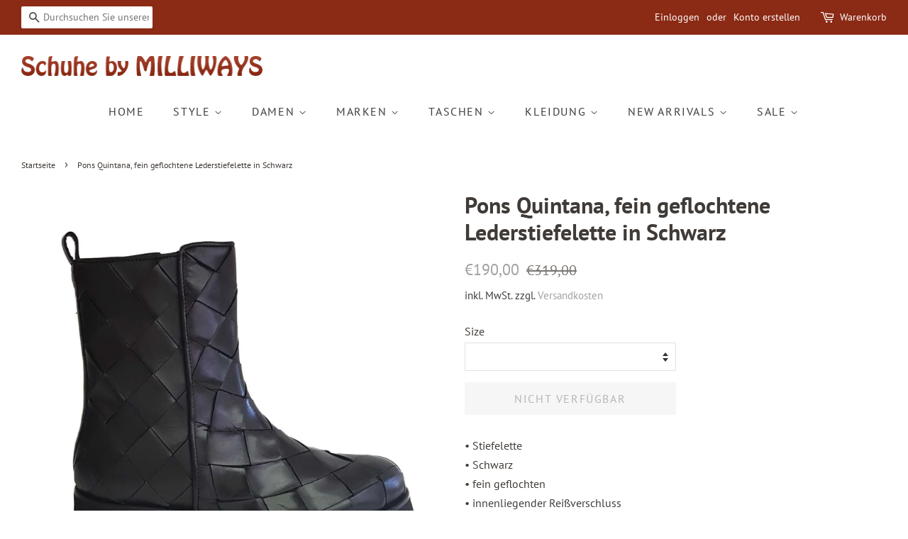

--- FILE ---
content_type: text/html; charset=utf-8
request_url: https://www.milliwayshamburg.de/products/pons-quintana-fein-geflochtene-lederstiefelette-in-schwarz-1
body_size: 31972
content:
<!doctype html>
<html class="no-js">
<head>

  <!-- Basic page needs ================================================== -->
  <meta charset="utf-8">
  <meta http-equiv="X-UA-Compatible" content="IE=edge,chrome=1">

  
  <link rel="shortcut icon" href="//www.milliwayshamburg.de/cdn/shop/files/favicon_64af6f84-8704-4a8c-a680-932d974ce832_32x32.png?v=1613556533" type="image/png" />
  

  <!-- Title and description ================================================== -->
  <title>
  Pons Quintana, fein geflochtene Lederstiefelette in Schwarz &ndash; Schuhe by Milliways
  </title>

  
  <meta name="description" content="• Stiefelette• Schwarz• fein geflochten• innenliegender Reißverschluss• weiche Innenpolsterung• leichte aufgeschäumte Profilsohle Diese schwarze Stiefelette von Pons Quintana zieht die Blicke auf ihr faszinierendes Flechtleder. Der Rahmen ist sportiv und kommt sehr stilvoll zur Geltung auf der sehr leichten Poro-Sohle.">
  

  <!-- Social meta ================================================== -->
  <!-- /snippets/social-meta-tags.liquid -->




<meta property="og:site_name" content="Schuhe by Milliways">
<meta property="og:url" content="https://www.milliwayshamburg.de/products/pons-quintana-fein-geflochtene-lederstiefelette-in-schwarz-1">
<meta property="og:title" content="Pons Quintana, fein geflochtene Lederstiefelette in Schwarz">
<meta property="og:type" content="product">
<meta property="og:description" content="• Stiefelette• Schwarz• fein geflochten• innenliegender Reißverschluss• weiche Innenpolsterung• leichte aufgeschäumte Profilsohle Diese schwarze Stiefelette von Pons Quintana zieht die Blicke auf ihr faszinierendes Flechtleder. Der Rahmen ist sportiv und kommt sehr stilvoll zur Geltung auf der sehr leichten Poro-Sohle.">

  <meta property="og:price:amount" content="190,00">
  <meta property="og:price:currency" content="EUR">

<meta property="og:image" content="http://www.milliwayshamburg.de/cdn/shop/products/20221011_142151_1200x1200.jpg?v=1665565752"><meta property="og:image" content="http://www.milliwayshamburg.de/cdn/shop/products/20221011_142224_1200x1200.jpg?v=1665565763"><meta property="og:image" content="http://www.milliwayshamburg.de/cdn/shop/products/20221011_142201_1200x1200.jpg?v=1665565763">
<meta property="og:image:secure_url" content="https://www.milliwayshamburg.de/cdn/shop/products/20221011_142151_1200x1200.jpg?v=1665565752"><meta property="og:image:secure_url" content="https://www.milliwayshamburg.de/cdn/shop/products/20221011_142224_1200x1200.jpg?v=1665565763"><meta property="og:image:secure_url" content="https://www.milliwayshamburg.de/cdn/shop/products/20221011_142201_1200x1200.jpg?v=1665565763">


<meta name="twitter:card" content="summary_large_image">
<meta name="twitter:title" content="Pons Quintana, fein geflochtene Lederstiefelette in Schwarz">
<meta name="twitter:description" content="• Stiefelette• Schwarz• fein geflochten• innenliegender Reißverschluss• weiche Innenpolsterung• leichte aufgeschäumte Profilsohle Diese schwarze Stiefelette von Pons Quintana zieht die Blicke auf ihr faszinierendes Flechtleder. Der Rahmen ist sportiv und kommt sehr stilvoll zur Geltung auf der sehr leichten Poro-Sohle.">


  <!-- Helpers ================================================== -->
  <link rel="canonical" href="https://www.milliwayshamburg.de/products/pons-quintana-fein-geflochtene-lederstiefelette-in-schwarz-1">
  <meta name="viewport" content="width=device-width,initial-scale=1">
  <meta name="theme-color" content="#a1a1a1">

  <!-- CSS ================================================== -->
  <link href="//www.milliwayshamburg.de/cdn/shop/t/2/assets/timber.scss.css?v=38899097607925333231762629921" rel="stylesheet" type="text/css" media="all" />
  <link href="//www.milliwayshamburg.de/cdn/shop/t/2/assets/theme.scss.css?v=115557374222556504431762629921" rel="stylesheet" type="text/css" media="all" />

  <script>
    window.theme = window.theme || {};

    var theme = {
      strings: {
        addToCart: "In den Warenkorb legen",
        soldOut: "Ausverkauft",
        unavailable: "Nicht verfügbar",
        zoomClose: "Schließen (Esc)",
        zoomPrev: "Vorige (Linke Pfeiltaste)",
        zoomNext: "Nächste (Rechte Pfeiltaste)",
        addressError: "Kann die Adresse nicht finden",
        addressNoResults: "Keine Ergebnisse für diese Adresse",
        addressQueryLimit: "Sie haben die Nutzungsgrenze der Google-API überschritten. Sie sollten über ein Upgrade auf einen \u003ca href=\"https:\/\/developers.google.com\/maps\/premium\/usage-limits\"\u003ePremium-Plan\u003c\/a\u003e nachdenken.",
        authError: "Es gab ein Problem bei Google Maps API Konto zu authentifizieren."
      },
      settings: {
        // Adding some settings to allow the editor to update correctly when they are changed
        enableWideLayout: true,
        typeAccentTransform: true,
        typeAccentSpacing: true,
        baseFontSize: '16px',
        headerBaseFontSize: '32px',
        accentFontSize: '16px'
      },
      variables: {
        mediaQueryMedium: 'screen and (max-width: 768px)',
        bpSmall: false
      },
      moneyFormat: "€{{amount_with_comma_separator}}"
    }

    document.documentElement.className = document.documentElement.className.replace('no-js', 'supports-js');
  </script>

  <!-- Header hook for plugins ================================================== -->
  

<script>window.performance && window.performance.mark && window.performance.mark('shopify.content_for_header.start');</script><meta name="google-site-verification" content="9qdptofQMuws5jEqlWArSYE6ZXP0LNTkqVh0-3aTYcc">
<meta id="shopify-digital-wallet" name="shopify-digital-wallet" content="/30132568201/digital_wallets/dialog">
<meta name="shopify-checkout-api-token" content="8b466906ec5f7305dac949e81f4c00bc">
<meta id="in-context-paypal-metadata" data-shop-id="30132568201" data-venmo-supported="false" data-environment="production" data-locale="de_DE" data-paypal-v4="true" data-currency="EUR">
<link rel="alternate" type="application/json+oembed" href="https://www.milliwayshamburg.de/products/pons-quintana-fein-geflochtene-lederstiefelette-in-schwarz-1.oembed">
<script async="async" src="/checkouts/internal/preloads.js?locale=de-DE"></script>
<link rel="preconnect" href="https://shop.app" crossorigin="anonymous">
<script async="async" src="https://shop.app/checkouts/internal/preloads.js?locale=de-DE&shop_id=30132568201" crossorigin="anonymous"></script>
<script id="apple-pay-shop-capabilities" type="application/json">{"shopId":30132568201,"countryCode":"DE","currencyCode":"EUR","merchantCapabilities":["supports3DS"],"merchantId":"gid:\/\/shopify\/Shop\/30132568201","merchantName":"Schuhe by Milliways","requiredBillingContactFields":["postalAddress","email"],"requiredShippingContactFields":["postalAddress","email"],"shippingType":"shipping","supportedNetworks":["visa","maestro","masterCard","amex"],"total":{"type":"pending","label":"Schuhe by Milliways","amount":"1.00"},"shopifyPaymentsEnabled":true,"supportsSubscriptions":true}</script>
<script id="shopify-features" type="application/json">{"accessToken":"8b466906ec5f7305dac949e81f4c00bc","betas":["rich-media-storefront-analytics"],"domain":"www.milliwayshamburg.de","predictiveSearch":true,"shopId":30132568201,"locale":"de"}</script>
<script>var Shopify = Shopify || {};
Shopify.shop = "schuhe-by-milliways.myshopify.com";
Shopify.locale = "de";
Shopify.currency = {"active":"EUR","rate":"1.0"};
Shopify.country = "DE";
Shopify.theme = {"name":"Minimal","id":83477659785,"schema_name":"Minimal","schema_version":"11.7.3","theme_store_id":380,"role":"main"};
Shopify.theme.handle = "null";
Shopify.theme.style = {"id":null,"handle":null};
Shopify.cdnHost = "www.milliwayshamburg.de/cdn";
Shopify.routes = Shopify.routes || {};
Shopify.routes.root = "/";</script>
<script type="module">!function(o){(o.Shopify=o.Shopify||{}).modules=!0}(window);</script>
<script>!function(o){function n(){var o=[];function n(){o.push(Array.prototype.slice.apply(arguments))}return n.q=o,n}var t=o.Shopify=o.Shopify||{};t.loadFeatures=n(),t.autoloadFeatures=n()}(window);</script>
<script>
  window.ShopifyPay = window.ShopifyPay || {};
  window.ShopifyPay.apiHost = "shop.app\/pay";
  window.ShopifyPay.redirectState = null;
</script>
<script id="shop-js-analytics" type="application/json">{"pageType":"product"}</script>
<script defer="defer" async type="module" src="//www.milliwayshamburg.de/cdn/shopifycloud/shop-js/modules/v2/client.init-shop-cart-sync_BH0MO3MH.de.esm.js"></script>
<script defer="defer" async type="module" src="//www.milliwayshamburg.de/cdn/shopifycloud/shop-js/modules/v2/chunk.common_BErAfWaM.esm.js"></script>
<script defer="defer" async type="module" src="//www.milliwayshamburg.de/cdn/shopifycloud/shop-js/modules/v2/chunk.modal_DqzNaksh.esm.js"></script>
<script type="module">
  await import("//www.milliwayshamburg.de/cdn/shopifycloud/shop-js/modules/v2/client.init-shop-cart-sync_BH0MO3MH.de.esm.js");
await import("//www.milliwayshamburg.de/cdn/shopifycloud/shop-js/modules/v2/chunk.common_BErAfWaM.esm.js");
await import("//www.milliwayshamburg.de/cdn/shopifycloud/shop-js/modules/v2/chunk.modal_DqzNaksh.esm.js");

  window.Shopify.SignInWithShop?.initShopCartSync?.({"fedCMEnabled":true,"windoidEnabled":true});

</script>
<script>
  window.Shopify = window.Shopify || {};
  if (!window.Shopify.featureAssets) window.Shopify.featureAssets = {};
  window.Shopify.featureAssets['shop-js'] = {"shop-cart-sync":["modules/v2/client.shop-cart-sync__0cGp0nR.de.esm.js","modules/v2/chunk.common_BErAfWaM.esm.js","modules/v2/chunk.modal_DqzNaksh.esm.js"],"init-fed-cm":["modules/v2/client.init-fed-cm_CM6VDTst.de.esm.js","modules/v2/chunk.common_BErAfWaM.esm.js","modules/v2/chunk.modal_DqzNaksh.esm.js"],"init-shop-email-lookup-coordinator":["modules/v2/client.init-shop-email-lookup-coordinator_CBMbWck_.de.esm.js","modules/v2/chunk.common_BErAfWaM.esm.js","modules/v2/chunk.modal_DqzNaksh.esm.js"],"init-windoid":["modules/v2/client.init-windoid_BLu1c52k.de.esm.js","modules/v2/chunk.common_BErAfWaM.esm.js","modules/v2/chunk.modal_DqzNaksh.esm.js"],"shop-button":["modules/v2/client.shop-button_CA8sgLdC.de.esm.js","modules/v2/chunk.common_BErAfWaM.esm.js","modules/v2/chunk.modal_DqzNaksh.esm.js"],"shop-cash-offers":["modules/v2/client.shop-cash-offers_CtGlpQVP.de.esm.js","modules/v2/chunk.common_BErAfWaM.esm.js","modules/v2/chunk.modal_DqzNaksh.esm.js"],"shop-toast-manager":["modules/v2/client.shop-toast-manager_uf2EYvu_.de.esm.js","modules/v2/chunk.common_BErAfWaM.esm.js","modules/v2/chunk.modal_DqzNaksh.esm.js"],"init-shop-cart-sync":["modules/v2/client.init-shop-cart-sync_BH0MO3MH.de.esm.js","modules/v2/chunk.common_BErAfWaM.esm.js","modules/v2/chunk.modal_DqzNaksh.esm.js"],"init-customer-accounts-sign-up":["modules/v2/client.init-customer-accounts-sign-up_GYoAbbBa.de.esm.js","modules/v2/client.shop-login-button_BwiwRr-G.de.esm.js","modules/v2/chunk.common_BErAfWaM.esm.js","modules/v2/chunk.modal_DqzNaksh.esm.js"],"pay-button":["modules/v2/client.pay-button_Fn8OU5F0.de.esm.js","modules/v2/chunk.common_BErAfWaM.esm.js","modules/v2/chunk.modal_DqzNaksh.esm.js"],"init-customer-accounts":["modules/v2/client.init-customer-accounts_hH0NE_bx.de.esm.js","modules/v2/client.shop-login-button_BwiwRr-G.de.esm.js","modules/v2/chunk.common_BErAfWaM.esm.js","modules/v2/chunk.modal_DqzNaksh.esm.js"],"avatar":["modules/v2/client.avatar_BTnouDA3.de.esm.js"],"init-shop-for-new-customer-accounts":["modules/v2/client.init-shop-for-new-customer-accounts_iGaU0q4U.de.esm.js","modules/v2/client.shop-login-button_BwiwRr-G.de.esm.js","modules/v2/chunk.common_BErAfWaM.esm.js","modules/v2/chunk.modal_DqzNaksh.esm.js"],"shop-follow-button":["modules/v2/client.shop-follow-button_DfZt4rU7.de.esm.js","modules/v2/chunk.common_BErAfWaM.esm.js","modules/v2/chunk.modal_DqzNaksh.esm.js"],"checkout-modal":["modules/v2/client.checkout-modal_BkbVv7me.de.esm.js","modules/v2/chunk.common_BErAfWaM.esm.js","modules/v2/chunk.modal_DqzNaksh.esm.js"],"shop-login-button":["modules/v2/client.shop-login-button_BwiwRr-G.de.esm.js","modules/v2/chunk.common_BErAfWaM.esm.js","modules/v2/chunk.modal_DqzNaksh.esm.js"],"lead-capture":["modules/v2/client.lead-capture_uTCHmOe0.de.esm.js","modules/v2/chunk.common_BErAfWaM.esm.js","modules/v2/chunk.modal_DqzNaksh.esm.js"],"shop-login":["modules/v2/client.shop-login_DZ2U4X68.de.esm.js","modules/v2/chunk.common_BErAfWaM.esm.js","modules/v2/chunk.modal_DqzNaksh.esm.js"],"payment-terms":["modules/v2/client.payment-terms_ARjsA2tN.de.esm.js","modules/v2/chunk.common_BErAfWaM.esm.js","modules/v2/chunk.modal_DqzNaksh.esm.js"]};
</script>
<script>(function() {
  var isLoaded = false;
  function asyncLoad() {
    if (isLoaded) return;
    isLoaded = true;
    var urls = ["https:\/\/app.avada.io\/avada-sdk.min.js?shop=schuhe-by-milliways.myshopify.com"];
    for (var i = 0; i < urls.length; i++) {
      var s = document.createElement('script');
      s.type = 'text/javascript';
      s.async = true;
      s.src = urls[i];
      var x = document.getElementsByTagName('script')[0];
      x.parentNode.insertBefore(s, x);
    }
  };
  if(window.attachEvent) {
    window.attachEvent('onload', asyncLoad);
  } else {
    window.addEventListener('load', asyncLoad, false);
  }
})();</script>
<script id="__st">var __st={"a":30132568201,"offset":3600,"reqid":"fc8a01cb-c991-48cd-b69c-9fbd89159351-1769967434","pageurl":"www.milliwayshamburg.de\/products\/pons-quintana-fein-geflochtene-lederstiefelette-in-schwarz-1","u":"78cab84d936c","p":"product","rtyp":"product","rid":8009891283211};</script>
<script>window.ShopifyPaypalV4VisibilityTracking = true;</script>
<script id="captcha-bootstrap">!function(){'use strict';const t='contact',e='account',n='new_comment',o=[[t,t],['blogs',n],['comments',n],[t,'customer']],c=[[e,'customer_login'],[e,'guest_login'],[e,'recover_customer_password'],[e,'create_customer']],r=t=>t.map((([t,e])=>`form[action*='/${t}']:not([data-nocaptcha='true']) input[name='form_type'][value='${e}']`)).join(','),a=t=>()=>t?[...document.querySelectorAll(t)].map((t=>t.form)):[];function s(){const t=[...o],e=r(t);return a(e)}const i='password',u='form_key',d=['recaptcha-v3-token','g-recaptcha-response','h-captcha-response',i],f=()=>{try{return window.sessionStorage}catch{return}},m='__shopify_v',_=t=>t.elements[u];function p(t,e,n=!1){try{const o=window.sessionStorage,c=JSON.parse(o.getItem(e)),{data:r}=function(t){const{data:e,action:n}=t;return t[m]||n?{data:e,action:n}:{data:t,action:n}}(c);for(const[e,n]of Object.entries(r))t.elements[e]&&(t.elements[e].value=n);n&&o.removeItem(e)}catch(o){console.error('form repopulation failed',{error:o})}}const l='form_type',E='cptcha';function T(t){t.dataset[E]=!0}const w=window,h=w.document,L='Shopify',v='ce_forms',y='captcha';let A=!1;((t,e)=>{const n=(g='f06e6c50-85a8-45c8-87d0-21a2b65856fe',I='https://cdn.shopify.com/shopifycloud/storefront-forms-hcaptcha/ce_storefront_forms_captcha_hcaptcha.v1.5.2.iife.js',D={infoText:'Durch hCaptcha geschützt',privacyText:'Datenschutz',termsText:'Allgemeine Geschäftsbedingungen'},(t,e,n)=>{const o=w[L][v],c=o.bindForm;if(c)return c(t,g,e,D).then(n);var r;o.q.push([[t,g,e,D],n]),r=I,A||(h.body.append(Object.assign(h.createElement('script'),{id:'captcha-provider',async:!0,src:r})),A=!0)});var g,I,D;w[L]=w[L]||{},w[L][v]=w[L][v]||{},w[L][v].q=[],w[L][y]=w[L][y]||{},w[L][y].protect=function(t,e){n(t,void 0,e),T(t)},Object.freeze(w[L][y]),function(t,e,n,w,h,L){const[v,y,A,g]=function(t,e,n){const i=e?o:[],u=t?c:[],d=[...i,...u],f=r(d),m=r(i),_=r(d.filter((([t,e])=>n.includes(e))));return[a(f),a(m),a(_),s()]}(w,h,L),I=t=>{const e=t.target;return e instanceof HTMLFormElement?e:e&&e.form},D=t=>v().includes(t);t.addEventListener('submit',(t=>{const e=I(t);if(!e)return;const n=D(e)&&!e.dataset.hcaptchaBound&&!e.dataset.recaptchaBound,o=_(e),c=g().includes(e)&&(!o||!o.value);(n||c)&&t.preventDefault(),c&&!n&&(function(t){try{if(!f())return;!function(t){const e=f();if(!e)return;const n=_(t);if(!n)return;const o=n.value;o&&e.removeItem(o)}(t);const e=Array.from(Array(32),(()=>Math.random().toString(36)[2])).join('');!function(t,e){_(t)||t.append(Object.assign(document.createElement('input'),{type:'hidden',name:u})),t.elements[u].value=e}(t,e),function(t,e){const n=f();if(!n)return;const o=[...t.querySelectorAll(`input[type='${i}']`)].map((({name:t})=>t)),c=[...d,...o],r={};for(const[a,s]of new FormData(t).entries())c.includes(a)||(r[a]=s);n.setItem(e,JSON.stringify({[m]:1,action:t.action,data:r}))}(t,e)}catch(e){console.error('failed to persist form',e)}}(e),e.submit())}));const S=(t,e)=>{t&&!t.dataset[E]&&(n(t,e.some((e=>e===t))),T(t))};for(const o of['focusin','change'])t.addEventListener(o,(t=>{const e=I(t);D(e)&&S(e,y())}));const B=e.get('form_key'),M=e.get(l),P=B&&M;t.addEventListener('DOMContentLoaded',(()=>{const t=y();if(P)for(const e of t)e.elements[l].value===M&&p(e,B);[...new Set([...A(),...v().filter((t=>'true'===t.dataset.shopifyCaptcha))])].forEach((e=>S(e,t)))}))}(h,new URLSearchParams(w.location.search),n,t,e,['guest_login'])})(!0,!0)}();</script>
<script integrity="sha256-4kQ18oKyAcykRKYeNunJcIwy7WH5gtpwJnB7kiuLZ1E=" data-source-attribution="shopify.loadfeatures" defer="defer" src="//www.milliwayshamburg.de/cdn/shopifycloud/storefront/assets/storefront/load_feature-a0a9edcb.js" crossorigin="anonymous"></script>
<script crossorigin="anonymous" defer="defer" src="//www.milliwayshamburg.de/cdn/shopifycloud/storefront/assets/shopify_pay/storefront-65b4c6d7.js?v=20250812"></script>
<script data-source-attribution="shopify.dynamic_checkout.dynamic.init">var Shopify=Shopify||{};Shopify.PaymentButton=Shopify.PaymentButton||{isStorefrontPortableWallets:!0,init:function(){window.Shopify.PaymentButton.init=function(){};var t=document.createElement("script");t.src="https://www.milliwayshamburg.de/cdn/shopifycloud/portable-wallets/latest/portable-wallets.de.js",t.type="module",document.head.appendChild(t)}};
</script>
<script data-source-attribution="shopify.dynamic_checkout.buyer_consent">
  function portableWalletsHideBuyerConsent(e){var t=document.getElementById("shopify-buyer-consent"),n=document.getElementById("shopify-subscription-policy-button");t&&n&&(t.classList.add("hidden"),t.setAttribute("aria-hidden","true"),n.removeEventListener("click",e))}function portableWalletsShowBuyerConsent(e){var t=document.getElementById("shopify-buyer-consent"),n=document.getElementById("shopify-subscription-policy-button");t&&n&&(t.classList.remove("hidden"),t.removeAttribute("aria-hidden"),n.addEventListener("click",e))}window.Shopify?.PaymentButton&&(window.Shopify.PaymentButton.hideBuyerConsent=portableWalletsHideBuyerConsent,window.Shopify.PaymentButton.showBuyerConsent=portableWalletsShowBuyerConsent);
</script>
<script>
  function portableWalletsCleanup(e){e&&e.src&&console.error("Failed to load portable wallets script "+e.src);var t=document.querySelectorAll("shopify-accelerated-checkout .shopify-payment-button__skeleton, shopify-accelerated-checkout-cart .wallet-cart-button__skeleton"),e=document.getElementById("shopify-buyer-consent");for(let e=0;e<t.length;e++)t[e].remove();e&&e.remove()}function portableWalletsNotLoadedAsModule(e){e instanceof ErrorEvent&&"string"==typeof e.message&&e.message.includes("import.meta")&&"string"==typeof e.filename&&e.filename.includes("portable-wallets")&&(window.removeEventListener("error",portableWalletsNotLoadedAsModule),window.Shopify.PaymentButton.failedToLoad=e,"loading"===document.readyState?document.addEventListener("DOMContentLoaded",window.Shopify.PaymentButton.init):window.Shopify.PaymentButton.init())}window.addEventListener("error",portableWalletsNotLoadedAsModule);
</script>

<script type="module" src="https://www.milliwayshamburg.de/cdn/shopifycloud/portable-wallets/latest/portable-wallets.de.js" onError="portableWalletsCleanup(this)" crossorigin="anonymous"></script>
<script nomodule>
  document.addEventListener("DOMContentLoaded", portableWalletsCleanup);
</script>

<script id='scb4127' type='text/javascript' async='' src='https://www.milliwayshamburg.de/cdn/shopifycloud/privacy-banner/storefront-banner.js'></script><link id="shopify-accelerated-checkout-styles" rel="stylesheet" media="screen" href="https://www.milliwayshamburg.de/cdn/shopifycloud/portable-wallets/latest/accelerated-checkout-backwards-compat.css" crossorigin="anonymous">
<style id="shopify-accelerated-checkout-cart">
        #shopify-buyer-consent {
  margin-top: 1em;
  display: inline-block;
  width: 100%;
}

#shopify-buyer-consent.hidden {
  display: none;
}

#shopify-subscription-policy-button {
  background: none;
  border: none;
  padding: 0;
  text-decoration: underline;
  font-size: inherit;
  cursor: pointer;
}

#shopify-subscription-policy-button::before {
  box-shadow: none;
}

      </style>

<script>window.performance && window.performance.mark && window.performance.mark('shopify.content_for_header.end');</script><link href="//www.milliwayshamburg.de/cdn/shop/t/2/assets/xcal.css?v=76799283446711163111608140272" rel="stylesheet" type="text/css" media="all" />

  <script src="//www.milliwayshamburg.de/cdn/shop/t/2/assets/jquery-2.2.3.min.js?v=58211863146907186831578490603" type="text/javascript"></script>

  <script src="//www.milliwayshamburg.de/cdn/shop/t/2/assets/lazysizes.min.js?v=155223123402716617051578490604" async="async"></script>

  
  
<!-- Google tag (gtag.js) -->
<script async src="https://www.googletagmanager.com/gtag/js?id=G-K8YZL8F36H"></script>
<script>
  window.dataLayer = window.dataLayer || [];
  function gtag(){dataLayer.push(arguments);}
  gtag('js', new Date());

  gtag('config', 'G-K8YZL8F36H');
</script>
<link href="https://monorail-edge.shopifysvc.com" rel="dns-prefetch">
<script>(function(){if ("sendBeacon" in navigator && "performance" in window) {try {var session_token_from_headers = performance.getEntriesByType('navigation')[0].serverTiming.find(x => x.name == '_s').description;} catch {var session_token_from_headers = undefined;}var session_cookie_matches = document.cookie.match(/_shopify_s=([^;]*)/);var session_token_from_cookie = session_cookie_matches && session_cookie_matches.length === 2 ? session_cookie_matches[1] : "";var session_token = session_token_from_headers || session_token_from_cookie || "";function handle_abandonment_event(e) {var entries = performance.getEntries().filter(function(entry) {return /monorail-edge.shopifysvc.com/.test(entry.name);});if (!window.abandonment_tracked && entries.length === 0) {window.abandonment_tracked = true;var currentMs = Date.now();var navigation_start = performance.timing.navigationStart;var payload = {shop_id: 30132568201,url: window.location.href,navigation_start,duration: currentMs - navigation_start,session_token,page_type: "product"};window.navigator.sendBeacon("https://monorail-edge.shopifysvc.com/v1/produce", JSON.stringify({schema_id: "online_store_buyer_site_abandonment/1.1",payload: payload,metadata: {event_created_at_ms: currentMs,event_sent_at_ms: currentMs}}));}}window.addEventListener('pagehide', handle_abandonment_event);}}());</script>
<script id="web-pixels-manager-setup">(function e(e,d,r,n,o){if(void 0===o&&(o={}),!Boolean(null===(a=null===(i=window.Shopify)||void 0===i?void 0:i.analytics)||void 0===a?void 0:a.replayQueue)){var i,a;window.Shopify=window.Shopify||{};var t=window.Shopify;t.analytics=t.analytics||{};var s=t.analytics;s.replayQueue=[],s.publish=function(e,d,r){return s.replayQueue.push([e,d,r]),!0};try{self.performance.mark("wpm:start")}catch(e){}var l=function(){var e={modern:/Edge?\/(1{2}[4-9]|1[2-9]\d|[2-9]\d{2}|\d{4,})\.\d+(\.\d+|)|Firefox\/(1{2}[4-9]|1[2-9]\d|[2-9]\d{2}|\d{4,})\.\d+(\.\d+|)|Chrom(ium|e)\/(9{2}|\d{3,})\.\d+(\.\d+|)|(Maci|X1{2}).+ Version\/(15\.\d+|(1[6-9]|[2-9]\d|\d{3,})\.\d+)([,.]\d+|)( \(\w+\)|)( Mobile\/\w+|) Safari\/|Chrome.+OPR\/(9{2}|\d{3,})\.\d+\.\d+|(CPU[ +]OS|iPhone[ +]OS|CPU[ +]iPhone|CPU IPhone OS|CPU iPad OS)[ +]+(15[._]\d+|(1[6-9]|[2-9]\d|\d{3,})[._]\d+)([._]\d+|)|Android:?[ /-](13[3-9]|1[4-9]\d|[2-9]\d{2}|\d{4,})(\.\d+|)(\.\d+|)|Android.+Firefox\/(13[5-9]|1[4-9]\d|[2-9]\d{2}|\d{4,})\.\d+(\.\d+|)|Android.+Chrom(ium|e)\/(13[3-9]|1[4-9]\d|[2-9]\d{2}|\d{4,})\.\d+(\.\d+|)|SamsungBrowser\/([2-9]\d|\d{3,})\.\d+/,legacy:/Edge?\/(1[6-9]|[2-9]\d|\d{3,})\.\d+(\.\d+|)|Firefox\/(5[4-9]|[6-9]\d|\d{3,})\.\d+(\.\d+|)|Chrom(ium|e)\/(5[1-9]|[6-9]\d|\d{3,})\.\d+(\.\d+|)([\d.]+$|.*Safari\/(?![\d.]+ Edge\/[\d.]+$))|(Maci|X1{2}).+ Version\/(10\.\d+|(1[1-9]|[2-9]\d|\d{3,})\.\d+)([,.]\d+|)( \(\w+\)|)( Mobile\/\w+|) Safari\/|Chrome.+OPR\/(3[89]|[4-9]\d|\d{3,})\.\d+\.\d+|(CPU[ +]OS|iPhone[ +]OS|CPU[ +]iPhone|CPU IPhone OS|CPU iPad OS)[ +]+(10[._]\d+|(1[1-9]|[2-9]\d|\d{3,})[._]\d+)([._]\d+|)|Android:?[ /-](13[3-9]|1[4-9]\d|[2-9]\d{2}|\d{4,})(\.\d+|)(\.\d+|)|Mobile Safari.+OPR\/([89]\d|\d{3,})\.\d+\.\d+|Android.+Firefox\/(13[5-9]|1[4-9]\d|[2-9]\d{2}|\d{4,})\.\d+(\.\d+|)|Android.+Chrom(ium|e)\/(13[3-9]|1[4-9]\d|[2-9]\d{2}|\d{4,})\.\d+(\.\d+|)|Android.+(UC? ?Browser|UCWEB|U3)[ /]?(15\.([5-9]|\d{2,})|(1[6-9]|[2-9]\d|\d{3,})\.\d+)\.\d+|SamsungBrowser\/(5\.\d+|([6-9]|\d{2,})\.\d+)|Android.+MQ{2}Browser\/(14(\.(9|\d{2,})|)|(1[5-9]|[2-9]\d|\d{3,})(\.\d+|))(\.\d+|)|K[Aa][Ii]OS\/(3\.\d+|([4-9]|\d{2,})\.\d+)(\.\d+|)/},d=e.modern,r=e.legacy,n=navigator.userAgent;return n.match(d)?"modern":n.match(r)?"legacy":"unknown"}(),u="modern"===l?"modern":"legacy",c=(null!=n?n:{modern:"",legacy:""})[u],f=function(e){return[e.baseUrl,"/wpm","/b",e.hashVersion,"modern"===e.buildTarget?"m":"l",".js"].join("")}({baseUrl:d,hashVersion:r,buildTarget:u}),m=function(e){var d=e.version,r=e.bundleTarget,n=e.surface,o=e.pageUrl,i=e.monorailEndpoint;return{emit:function(e){var a=e.status,t=e.errorMsg,s=(new Date).getTime(),l=JSON.stringify({metadata:{event_sent_at_ms:s},events:[{schema_id:"web_pixels_manager_load/3.1",payload:{version:d,bundle_target:r,page_url:o,status:a,surface:n,error_msg:t},metadata:{event_created_at_ms:s}}]});if(!i)return console&&console.warn&&console.warn("[Web Pixels Manager] No Monorail endpoint provided, skipping logging."),!1;try{return self.navigator.sendBeacon.bind(self.navigator)(i,l)}catch(e){}var u=new XMLHttpRequest;try{return u.open("POST",i,!0),u.setRequestHeader("Content-Type","text/plain"),u.send(l),!0}catch(e){return console&&console.warn&&console.warn("[Web Pixels Manager] Got an unhandled error while logging to Monorail."),!1}}}}({version:r,bundleTarget:l,surface:e.surface,pageUrl:self.location.href,monorailEndpoint:e.monorailEndpoint});try{o.browserTarget=l,function(e){var d=e.src,r=e.async,n=void 0===r||r,o=e.onload,i=e.onerror,a=e.sri,t=e.scriptDataAttributes,s=void 0===t?{}:t,l=document.createElement("script"),u=document.querySelector("head"),c=document.querySelector("body");if(l.async=n,l.src=d,a&&(l.integrity=a,l.crossOrigin="anonymous"),s)for(var f in s)if(Object.prototype.hasOwnProperty.call(s,f))try{l.dataset[f]=s[f]}catch(e){}if(o&&l.addEventListener("load",o),i&&l.addEventListener("error",i),u)u.appendChild(l);else{if(!c)throw new Error("Did not find a head or body element to append the script");c.appendChild(l)}}({src:f,async:!0,onload:function(){if(!function(){var e,d;return Boolean(null===(d=null===(e=window.Shopify)||void 0===e?void 0:e.analytics)||void 0===d?void 0:d.initialized)}()){var d=window.webPixelsManager.init(e)||void 0;if(d){var r=window.Shopify.analytics;r.replayQueue.forEach((function(e){var r=e[0],n=e[1],o=e[2];d.publishCustomEvent(r,n,o)})),r.replayQueue=[],r.publish=d.publishCustomEvent,r.visitor=d.visitor,r.initialized=!0}}},onerror:function(){return m.emit({status:"failed",errorMsg:"".concat(f," has failed to load")})},sri:function(e){var d=/^sha384-[A-Za-z0-9+/=]+$/;return"string"==typeof e&&d.test(e)}(c)?c:"",scriptDataAttributes:o}),m.emit({status:"loading"})}catch(e){m.emit({status:"failed",errorMsg:(null==e?void 0:e.message)||"Unknown error"})}}})({shopId: 30132568201,storefrontBaseUrl: "https://www.milliwayshamburg.de",extensionsBaseUrl: "https://extensions.shopifycdn.com/cdn/shopifycloud/web-pixels-manager",monorailEndpoint: "https://monorail-edge.shopifysvc.com/unstable/produce_batch",surface: "storefront-renderer",enabledBetaFlags: ["2dca8a86"],webPixelsConfigList: [{"id":"927727883","configuration":"{\"config\":\"{\\\"pixel_id\\\":\\\"G-K8YZL8F36H\\\",\\\"target_country\\\":\\\"DE\\\",\\\"gtag_events\\\":[{\\\"type\\\":\\\"begin_checkout\\\",\\\"action_label\\\":\\\"G-K8YZL8F36H\\\"},{\\\"type\\\":\\\"search\\\",\\\"action_label\\\":\\\"G-K8YZL8F36H\\\"},{\\\"type\\\":\\\"view_item\\\",\\\"action_label\\\":[\\\"G-K8YZL8F36H\\\",\\\"MC-48B60BVZCM\\\"]},{\\\"type\\\":\\\"purchase\\\",\\\"action_label\\\":[\\\"G-K8YZL8F36H\\\",\\\"MC-48B60BVZCM\\\"]},{\\\"type\\\":\\\"page_view\\\",\\\"action_label\\\":[\\\"G-K8YZL8F36H\\\",\\\"MC-48B60BVZCM\\\"]},{\\\"type\\\":\\\"add_payment_info\\\",\\\"action_label\\\":\\\"G-K8YZL8F36H\\\"},{\\\"type\\\":\\\"add_to_cart\\\",\\\"action_label\\\":\\\"G-K8YZL8F36H\\\"}],\\\"enable_monitoring_mode\\\":false}\"}","eventPayloadVersion":"v1","runtimeContext":"OPEN","scriptVersion":"b2a88bafab3e21179ed38636efcd8a93","type":"APP","apiClientId":1780363,"privacyPurposes":[],"dataSharingAdjustments":{"protectedCustomerApprovalScopes":["read_customer_address","read_customer_email","read_customer_name","read_customer_personal_data","read_customer_phone"]}},{"id":"347275531","configuration":"{\"pixel_id\":\"1884680138441100\",\"pixel_type\":\"facebook_pixel\",\"metaapp_system_user_token\":\"-\"}","eventPayloadVersion":"v1","runtimeContext":"OPEN","scriptVersion":"ca16bc87fe92b6042fbaa3acc2fbdaa6","type":"APP","apiClientId":2329312,"privacyPurposes":["ANALYTICS","MARKETING","SALE_OF_DATA"],"dataSharingAdjustments":{"protectedCustomerApprovalScopes":["read_customer_address","read_customer_email","read_customer_name","read_customer_personal_data","read_customer_phone"]}},{"id":"shopify-app-pixel","configuration":"{}","eventPayloadVersion":"v1","runtimeContext":"STRICT","scriptVersion":"0450","apiClientId":"shopify-pixel","type":"APP","privacyPurposes":["ANALYTICS","MARKETING"]},{"id":"shopify-custom-pixel","eventPayloadVersion":"v1","runtimeContext":"LAX","scriptVersion":"0450","apiClientId":"shopify-pixel","type":"CUSTOM","privacyPurposes":["ANALYTICS","MARKETING"]}],isMerchantRequest: false,initData: {"shop":{"name":"Schuhe by Milliways","paymentSettings":{"currencyCode":"EUR"},"myshopifyDomain":"schuhe-by-milliways.myshopify.com","countryCode":"DE","storefrontUrl":"https:\/\/www.milliwayshamburg.de"},"customer":null,"cart":null,"checkout":null,"productVariants":[{"price":{"amount":190.0,"currencyCode":"EUR"},"product":{"title":"Pons Quintana, fein geflochtene Lederstiefelette in Schwarz","vendor":"Pons Quintana","id":"8009891283211","untranslatedTitle":"Pons Quintana, fein geflochtene Lederstiefelette in Schwarz","url":"\/products\/pons-quintana-fein-geflochtene-lederstiefelette-in-schwarz-1","type":"SALE"},"id":"44053920284939","image":{"src":"\/\/www.milliwayshamburg.de\/cdn\/shop\/products\/20221011_142151.jpg?v=1665565752"},"sku":"","title":"37","untranslatedTitle":"37"},{"price":{"amount":190.0,"currencyCode":"EUR"},"product":{"title":"Pons Quintana, fein geflochtene Lederstiefelette in Schwarz","vendor":"Pons Quintana","id":"8009891283211","untranslatedTitle":"Pons Quintana, fein geflochtene Lederstiefelette in Schwarz","url":"\/products\/pons-quintana-fein-geflochtene-lederstiefelette-in-schwarz-1","type":"SALE"},"id":"43636915306763","image":{"src":"\/\/www.milliwayshamburg.de\/cdn\/shop\/products\/20221011_142151.jpg?v=1665565752"},"sku":"Pons_Flechtlederstiefelette-schwarz-38","title":"38","untranslatedTitle":"38"},{"price":{"amount":190.0,"currencyCode":"EUR"},"product":{"title":"Pons Quintana, fein geflochtene Lederstiefelette in Schwarz","vendor":"Pons Quintana","id":"8009891283211","untranslatedTitle":"Pons Quintana, fein geflochtene Lederstiefelette in Schwarz","url":"\/products\/pons-quintana-fein-geflochtene-lederstiefelette-in-schwarz-1","type":"SALE"},"id":"43636912554251","image":{"src":"\/\/www.milliwayshamburg.de\/cdn\/shop\/products\/20221011_142151.jpg?v=1665565752"},"sku":"Pons_Flechtlederstiefelette-schwarz-38,5","title":"38,5","untranslatedTitle":"38,5"},{"price":{"amount":190.0,"currencyCode":"EUR"},"product":{"title":"Pons Quintana, fein geflochtene Lederstiefelette in Schwarz","vendor":"Pons Quintana","id":"8009891283211","untranslatedTitle":"Pons Quintana, fein geflochtene Lederstiefelette in Schwarz","url":"\/products\/pons-quintana-fein-geflochtene-lederstiefelette-in-schwarz-1","type":"SALE"},"id":"43636912587019","image":{"src":"\/\/www.milliwayshamburg.de\/cdn\/shop\/products\/20221011_142151.jpg?v=1665565752"},"sku":"Pons_Flechtlederstiefelette-schwarz-39","title":"39","untranslatedTitle":"39"},{"price":{"amount":190.0,"currencyCode":"EUR"},"product":{"title":"Pons Quintana, fein geflochtene Lederstiefelette in Schwarz","vendor":"Pons Quintana","id":"8009891283211","untranslatedTitle":"Pons Quintana, fein geflochtene Lederstiefelette in Schwarz","url":"\/products\/pons-quintana-fein-geflochtene-lederstiefelette-in-schwarz-1","type":"SALE"},"id":"43636912619787","image":{"src":"\/\/www.milliwayshamburg.de\/cdn\/shop\/products\/20221011_142151.jpg?v=1665565752"},"sku":"Pons_Flechtlederstiefelette-schwarz-39,5","title":"39,5","untranslatedTitle":"39,5"},{"price":{"amount":190.0,"currencyCode":"EUR"},"product":{"title":"Pons Quintana, fein geflochtene Lederstiefelette in Schwarz","vendor":"Pons Quintana","id":"8009891283211","untranslatedTitle":"Pons Quintana, fein geflochtene Lederstiefelette in Schwarz","url":"\/products\/pons-quintana-fein-geflochtene-lederstiefelette-in-schwarz-1","type":"SALE"},"id":"43636912685323","image":{"src":"\/\/www.milliwayshamburg.de\/cdn\/shop\/products\/20221011_142151.jpg?v=1665565752"},"sku":"Pons_Flechtlederstiefelette-schwarz-40,5","title":"40,5","untranslatedTitle":"40,5"},{"price":{"amount":190.0,"currencyCode":"EUR"},"product":{"title":"Pons Quintana, fein geflochtene Lederstiefelette in Schwarz","vendor":"Pons Quintana","id":"8009891283211","untranslatedTitle":"Pons Quintana, fein geflochtene Lederstiefelette in Schwarz","url":"\/products\/pons-quintana-fein-geflochtene-lederstiefelette-in-schwarz-1","type":"SALE"},"id":"43636912718091","image":{"src":"\/\/www.milliwayshamburg.de\/cdn\/shop\/products\/20221011_142151.jpg?v=1665565752"},"sku":"Pons_Flechtlederstiefelette-schwarz-41","title":"41","untranslatedTitle":"41"},{"price":{"amount":190.0,"currencyCode":"EUR"},"product":{"title":"Pons Quintana, fein geflochtene Lederstiefelette in Schwarz","vendor":"Pons Quintana","id":"8009891283211","untranslatedTitle":"Pons Quintana, fein geflochtene Lederstiefelette in Schwarz","url":"\/products\/pons-quintana-fein-geflochtene-lederstiefelette-in-schwarz-1","type":"SALE"},"id":"43636912750859","image":{"src":"\/\/www.milliwayshamburg.de\/cdn\/shop\/products\/20221011_142151.jpg?v=1665565752"},"sku":"Pons_Flechtlederstiefelette-schwarz-42","title":"42","untranslatedTitle":"42"},{"price":{"amount":190.0,"currencyCode":"EUR"},"product":{"title":"Pons Quintana, fein geflochtene Lederstiefelette in Schwarz","vendor":"Pons Quintana","id":"8009891283211","untranslatedTitle":"Pons Quintana, fein geflochtene Lederstiefelette in Schwarz","url":"\/products\/pons-quintana-fein-geflochtene-lederstiefelette-in-schwarz-1","type":"SALE"},"id":"44098724757771","image":{"src":"\/\/www.milliwayshamburg.de\/cdn\/shop\/products\/20221011_142151.jpg?v=1665565752"},"sku":"","title":"40","untranslatedTitle":"40"}],"purchasingCompany":null},},"https://www.milliwayshamburg.de/cdn","1d2a099fw23dfb22ep557258f5m7a2edbae",{"modern":"","legacy":""},{"shopId":"30132568201","storefrontBaseUrl":"https:\/\/www.milliwayshamburg.de","extensionBaseUrl":"https:\/\/extensions.shopifycdn.com\/cdn\/shopifycloud\/web-pixels-manager","surface":"storefront-renderer","enabledBetaFlags":"[\"2dca8a86\"]","isMerchantRequest":"false","hashVersion":"1d2a099fw23dfb22ep557258f5m7a2edbae","publish":"custom","events":"[[\"page_viewed\",{}],[\"product_viewed\",{\"productVariant\":{\"price\":{\"amount\":190.0,\"currencyCode\":\"EUR\"},\"product\":{\"title\":\"Pons Quintana, fein geflochtene Lederstiefelette in Schwarz\",\"vendor\":\"Pons Quintana\",\"id\":\"8009891283211\",\"untranslatedTitle\":\"Pons Quintana, fein geflochtene Lederstiefelette in Schwarz\",\"url\":\"\/products\/pons-quintana-fein-geflochtene-lederstiefelette-in-schwarz-1\",\"type\":\"SALE\"},\"id\":\"44053920284939\",\"image\":{\"src\":\"\/\/www.milliwayshamburg.de\/cdn\/shop\/products\/20221011_142151.jpg?v=1665565752\"},\"sku\":\"\",\"title\":\"37\",\"untranslatedTitle\":\"37\"}}]]"});</script><script>
  window.ShopifyAnalytics = window.ShopifyAnalytics || {};
  window.ShopifyAnalytics.meta = window.ShopifyAnalytics.meta || {};
  window.ShopifyAnalytics.meta.currency = 'EUR';
  var meta = {"product":{"id":8009891283211,"gid":"gid:\/\/shopify\/Product\/8009891283211","vendor":"Pons Quintana","type":"SALE","handle":"pons-quintana-fein-geflochtene-lederstiefelette-in-schwarz-1","variants":[{"id":44053920284939,"price":19000,"name":"Pons Quintana, fein geflochtene Lederstiefelette in Schwarz - 37","public_title":"37","sku":""},{"id":43636915306763,"price":19000,"name":"Pons Quintana, fein geflochtene Lederstiefelette in Schwarz - 38","public_title":"38","sku":"Pons_Flechtlederstiefelette-schwarz-38"},{"id":43636912554251,"price":19000,"name":"Pons Quintana, fein geflochtene Lederstiefelette in Schwarz - 38,5","public_title":"38,5","sku":"Pons_Flechtlederstiefelette-schwarz-38,5"},{"id":43636912587019,"price":19000,"name":"Pons Quintana, fein geflochtene Lederstiefelette in Schwarz - 39","public_title":"39","sku":"Pons_Flechtlederstiefelette-schwarz-39"},{"id":43636912619787,"price":19000,"name":"Pons Quintana, fein geflochtene Lederstiefelette in Schwarz - 39,5","public_title":"39,5","sku":"Pons_Flechtlederstiefelette-schwarz-39,5"},{"id":43636912685323,"price":19000,"name":"Pons Quintana, fein geflochtene Lederstiefelette in Schwarz - 40,5","public_title":"40,5","sku":"Pons_Flechtlederstiefelette-schwarz-40,5"},{"id":43636912718091,"price":19000,"name":"Pons Quintana, fein geflochtene Lederstiefelette in Schwarz - 41","public_title":"41","sku":"Pons_Flechtlederstiefelette-schwarz-41"},{"id":43636912750859,"price":19000,"name":"Pons Quintana, fein geflochtene Lederstiefelette in Schwarz - 42","public_title":"42","sku":"Pons_Flechtlederstiefelette-schwarz-42"},{"id":44098724757771,"price":19000,"name":"Pons Quintana, fein geflochtene Lederstiefelette in Schwarz - 40","public_title":"40","sku":""}],"remote":false},"page":{"pageType":"product","resourceType":"product","resourceId":8009891283211,"requestId":"fc8a01cb-c991-48cd-b69c-9fbd89159351-1769967434"}};
  for (var attr in meta) {
    window.ShopifyAnalytics.meta[attr] = meta[attr];
  }
</script>
<script class="analytics">
  (function () {
    var customDocumentWrite = function(content) {
      var jquery = null;

      if (window.jQuery) {
        jquery = window.jQuery;
      } else if (window.Checkout && window.Checkout.$) {
        jquery = window.Checkout.$;
      }

      if (jquery) {
        jquery('body').append(content);
      }
    };

    var hasLoggedConversion = function(token) {
      if (token) {
        return document.cookie.indexOf('loggedConversion=' + token) !== -1;
      }
      return false;
    }

    var setCookieIfConversion = function(token) {
      if (token) {
        var twoMonthsFromNow = new Date(Date.now());
        twoMonthsFromNow.setMonth(twoMonthsFromNow.getMonth() + 2);

        document.cookie = 'loggedConversion=' + token + '; expires=' + twoMonthsFromNow;
      }
    }

    var trekkie = window.ShopifyAnalytics.lib = window.trekkie = window.trekkie || [];
    if (trekkie.integrations) {
      return;
    }
    trekkie.methods = [
      'identify',
      'page',
      'ready',
      'track',
      'trackForm',
      'trackLink'
    ];
    trekkie.factory = function(method) {
      return function() {
        var args = Array.prototype.slice.call(arguments);
        args.unshift(method);
        trekkie.push(args);
        return trekkie;
      };
    };
    for (var i = 0; i < trekkie.methods.length; i++) {
      var key = trekkie.methods[i];
      trekkie[key] = trekkie.factory(key);
    }
    trekkie.load = function(config) {
      trekkie.config = config || {};
      trekkie.config.initialDocumentCookie = document.cookie;
      var first = document.getElementsByTagName('script')[0];
      var script = document.createElement('script');
      script.type = 'text/javascript';
      script.onerror = function(e) {
        var scriptFallback = document.createElement('script');
        scriptFallback.type = 'text/javascript';
        scriptFallback.onerror = function(error) {
                var Monorail = {
      produce: function produce(monorailDomain, schemaId, payload) {
        var currentMs = new Date().getTime();
        var event = {
          schema_id: schemaId,
          payload: payload,
          metadata: {
            event_created_at_ms: currentMs,
            event_sent_at_ms: currentMs
          }
        };
        return Monorail.sendRequest("https://" + monorailDomain + "/v1/produce", JSON.stringify(event));
      },
      sendRequest: function sendRequest(endpointUrl, payload) {
        // Try the sendBeacon API
        if (window && window.navigator && typeof window.navigator.sendBeacon === 'function' && typeof window.Blob === 'function' && !Monorail.isIos12()) {
          var blobData = new window.Blob([payload], {
            type: 'text/plain'
          });

          if (window.navigator.sendBeacon(endpointUrl, blobData)) {
            return true;
          } // sendBeacon was not successful

        } // XHR beacon

        var xhr = new XMLHttpRequest();

        try {
          xhr.open('POST', endpointUrl);
          xhr.setRequestHeader('Content-Type', 'text/plain');
          xhr.send(payload);
        } catch (e) {
          console.log(e);
        }

        return false;
      },
      isIos12: function isIos12() {
        return window.navigator.userAgent.lastIndexOf('iPhone; CPU iPhone OS 12_') !== -1 || window.navigator.userAgent.lastIndexOf('iPad; CPU OS 12_') !== -1;
      }
    };
    Monorail.produce('monorail-edge.shopifysvc.com',
      'trekkie_storefront_load_errors/1.1',
      {shop_id: 30132568201,
      theme_id: 83477659785,
      app_name: "storefront",
      context_url: window.location.href,
      source_url: "//www.milliwayshamburg.de/cdn/s/trekkie.storefront.c59ea00e0474b293ae6629561379568a2d7c4bba.min.js"});

        };
        scriptFallback.async = true;
        scriptFallback.src = '//www.milliwayshamburg.de/cdn/s/trekkie.storefront.c59ea00e0474b293ae6629561379568a2d7c4bba.min.js';
        first.parentNode.insertBefore(scriptFallback, first);
      };
      script.async = true;
      script.src = '//www.milliwayshamburg.de/cdn/s/trekkie.storefront.c59ea00e0474b293ae6629561379568a2d7c4bba.min.js';
      first.parentNode.insertBefore(script, first);
    };
    trekkie.load(
      {"Trekkie":{"appName":"storefront","development":false,"defaultAttributes":{"shopId":30132568201,"isMerchantRequest":null,"themeId":83477659785,"themeCityHash":"7457208525603909355","contentLanguage":"de","currency":"EUR","eventMetadataId":"a984e6cb-49f5-49b8-8a15-9e989114703e"},"isServerSideCookieWritingEnabled":true,"monorailRegion":"shop_domain","enabledBetaFlags":["65f19447","b5387b81"]},"Session Attribution":{},"S2S":{"facebookCapiEnabled":true,"source":"trekkie-storefront-renderer","apiClientId":580111}}
    );

    var loaded = false;
    trekkie.ready(function() {
      if (loaded) return;
      loaded = true;

      window.ShopifyAnalytics.lib = window.trekkie;

      var originalDocumentWrite = document.write;
      document.write = customDocumentWrite;
      try { window.ShopifyAnalytics.merchantGoogleAnalytics.call(this); } catch(error) {};
      document.write = originalDocumentWrite;

      window.ShopifyAnalytics.lib.page(null,{"pageType":"product","resourceType":"product","resourceId":8009891283211,"requestId":"fc8a01cb-c991-48cd-b69c-9fbd89159351-1769967434","shopifyEmitted":true});

      var match = window.location.pathname.match(/checkouts\/(.+)\/(thank_you|post_purchase)/)
      var token = match? match[1]: undefined;
      if (!hasLoggedConversion(token)) {
        setCookieIfConversion(token);
        window.ShopifyAnalytics.lib.track("Viewed Product",{"currency":"EUR","variantId":44053920284939,"productId":8009891283211,"productGid":"gid:\/\/shopify\/Product\/8009891283211","name":"Pons Quintana, fein geflochtene Lederstiefelette in Schwarz - 37","price":"190.00","sku":"","brand":"Pons Quintana","variant":"37","category":"SALE","nonInteraction":true,"remote":false},undefined,undefined,{"shopifyEmitted":true});
      window.ShopifyAnalytics.lib.track("monorail:\/\/trekkie_storefront_viewed_product\/1.1",{"currency":"EUR","variantId":44053920284939,"productId":8009891283211,"productGid":"gid:\/\/shopify\/Product\/8009891283211","name":"Pons Quintana, fein geflochtene Lederstiefelette in Schwarz - 37","price":"190.00","sku":"","brand":"Pons Quintana","variant":"37","category":"SALE","nonInteraction":true,"remote":false,"referer":"https:\/\/www.milliwayshamburg.de\/products\/pons-quintana-fein-geflochtene-lederstiefelette-in-schwarz-1"});
      }
    });


        var eventsListenerScript = document.createElement('script');
        eventsListenerScript.async = true;
        eventsListenerScript.src = "//www.milliwayshamburg.de/cdn/shopifycloud/storefront/assets/shop_events_listener-3da45d37.js";
        document.getElementsByTagName('head')[0].appendChild(eventsListenerScript);

})();</script>
  <script>
  if (!window.ga || (window.ga && typeof window.ga !== 'function')) {
    window.ga = function ga() {
      (window.ga.q = window.ga.q || []).push(arguments);
      if (window.Shopify && window.Shopify.analytics && typeof window.Shopify.analytics.publish === 'function') {
        window.Shopify.analytics.publish("ga_stub_called", {}, {sendTo: "google_osp_migration"});
      }
      console.error("Shopify's Google Analytics stub called with:", Array.from(arguments), "\nSee https://help.shopify.com/manual/promoting-marketing/pixels/pixel-migration#google for more information.");
    };
    if (window.Shopify && window.Shopify.analytics && typeof window.Shopify.analytics.publish === 'function') {
      window.Shopify.analytics.publish("ga_stub_initialized", {}, {sendTo: "google_osp_migration"});
    }
  }
</script>
<script
  defer
  src="https://www.milliwayshamburg.de/cdn/shopifycloud/perf-kit/shopify-perf-kit-3.1.0.min.js"
  data-application="storefront-renderer"
  data-shop-id="30132568201"
  data-render-region="gcp-us-east1"
  data-page-type="product"
  data-theme-instance-id="83477659785"
  data-theme-name="Minimal"
  data-theme-version="11.7.3"
  data-monorail-region="shop_domain"
  data-resource-timing-sampling-rate="10"
  data-shs="true"
  data-shs-beacon="true"
  data-shs-export-with-fetch="true"
  data-shs-logs-sample-rate="1"
  data-shs-beacon-endpoint="https://www.milliwayshamburg.de/api/collect"
></script>
</head>

<body id="pons-quintana-fein-geflochtene-lederstiefelette-in-schwarz" class="template-product">

  <div id="shopify-section-header" class="shopify-section"><style>
  .logo__image-wrapper {
    max-width: 340px;
  }
  /*================= If logo is above navigation ================== */
  
    .site-nav {
      
      margin-top: 30px;
    }

    
  

  /*============ If logo is on the same line as navigation ============ */
  


  
</style>

<div data-section-id="header" data-section-type="header-section">
  <div class="header-bar">
    <div class="wrapper medium-down--hide">
      <div class="post-large--display-table">

        
          <div class="header-bar__left post-large--display-table-cell">

            

            

            
              <div class="header-bar__module header-bar__search">
                


  <form action="/search" method="get" class="header-bar__search-form clearfix" role="search">
    
    <button type="submit" class="btn btn--search icon-fallback-text header-bar__search-submit">
      <span class="icon icon-search" aria-hidden="true"></span>
      <span class="fallback-text">Suchen</span>
    </button>
    <input type="search" name="q" value="" aria-label="Durchsuchen Sie unseren Shop" class="header-bar__search-input" placeholder="Durchsuchen Sie unseren Shop">
  </form>


              </div>
            

          </div>
        

        <div class="header-bar__right post-large--display-table-cell">

          
            <ul class="header-bar__module header-bar__module--list">
              
                <li>
                  <a href="/account/login" id="customer_login_link">Einloggen</a>
                </li>
                <li>oder</li>
                <li>
                  <a href="/account/register" id="customer_register_link">Konto erstellen</a>
                </li>
              
            </ul>
          

          <div class="header-bar__module">
            <span class="header-bar__sep" aria-hidden="true"></span>
            <a href="/cart" class="cart-page-link">
              <span class="icon icon-cart header-bar__cart-icon" aria-hidden="true"></span>
            </a>
          </div>

          <div class="header-bar__module">
            <a href="/cart" class="cart-page-link">
              Warenkorb
              <span class="cart-count header-bar__cart-count hidden-count">0</span>
            </a>
          </div>

          
            
          

        </div>
      </div>
    </div>

    <div class="wrapper post-large--hide announcement-bar--mobile">
      
    </div>

    <div class="wrapper post-large--hide">
      
        <button type="button" class="mobile-nav-trigger" id="MobileNavTrigger" aria-controls="MobileNav" aria-expanded="false">
          <span class="icon icon-hamburger" aria-hidden="true"></span>
          Menü
        </button>
      
      <a href="/cart" class="cart-page-link mobile-cart-page-link">
        <span class="icon icon-cart header-bar__cart-icon" aria-hidden="true"></span>
        Warenkorb <span class="cart-count hidden-count">0</span>
      </a>
    </div>
    <nav role="navigation">
  <ul id="MobileNav" class="mobile-nav post-large--hide">
    
      
        <li class="mobile-nav__link">
          <a
            href="/"
            class="mobile-nav"
            >
            Home
          </a>
        </li>
      
    
      
        
        <li class="mobile-nav__link" aria-haspopup="true">
          <a
            href="/collections/style"
            class="mobile-nav__sublist-trigger"
            aria-controls="MobileNav-Parent-2"
            aria-expanded="false">
            Style
            <span class="icon-fallback-text mobile-nav__sublist-expand" aria-hidden="true">
  <span class="icon icon-plus" aria-hidden="true"></span>
  <span class="fallback-text">+</span>
</span>
<span class="icon-fallback-text mobile-nav__sublist-contract" aria-hidden="true">
  <span class="icon icon-minus" aria-hidden="true"></span>
  <span class="fallback-text">-</span>
</span>

          </a>
          <ul
            id="MobileNav-Parent-2"
            class="mobile-nav__sublist">
            
              <li class="mobile-nav__sublist-link ">
                <a href="/collections/style" class="site-nav__link">Alle <span class="visually-hidden">Style</span></a>
              </li>
            
            
              
                <li class="mobile-nav__sublist-link">
                  <a
                    href="/collections/animal-print"
                    >
                    Animal Print
                  </a>
                </li>
              
            
              
                <li class="mobile-nav__sublist-link">
                  <a
                    href="/collections/boho/Boho"
                    >
                    Boho Look
                  </a>
                </li>
              
            
              
                <li class="mobile-nav__sublist-link">
                  <a
                    href="/collections/braut-hochzeit"
                    >
                    Braut &amp; Hochzeit
                  </a>
                </li>
              
            
              
                <li class="mobile-nav__sublist-link">
                  <a
                    href="/collections/casual"
                    >
                    Cool &amp; Casual
                  </a>
                </li>
              
            
              
                <li class="mobile-nav__sublist-link">
                  <a
                    href="/collections/elegant"
                    >
                    Elegant
                  </a>
                </li>
              
            
              
                <li class="mobile-nav__sublist-link">
                  <a
                    href="/collections/floral-print"
                    >
                    Floral Print
                  </a>
                </li>
              
            
              
                <li class="mobile-nav__sublist-link">
                  <a
                    href="/collections/lederlook"
                    >
                    Lederlook
                  </a>
                </li>
              
            
          </ul>
        </li>
      
    
      
        
        <li class="mobile-nav__link" aria-haspopup="true">
          <a
            href="/collections/damen-1"
            class="mobile-nav__sublist-trigger"
            aria-controls="MobileNav-Parent-3"
            aria-expanded="false">
            Damen
            <span class="icon-fallback-text mobile-nav__sublist-expand" aria-hidden="true">
  <span class="icon icon-plus" aria-hidden="true"></span>
  <span class="fallback-text">+</span>
</span>
<span class="icon-fallback-text mobile-nav__sublist-contract" aria-hidden="true">
  <span class="icon icon-minus" aria-hidden="true"></span>
  <span class="fallback-text">-</span>
</span>

          </a>
          <ul
            id="MobileNav-Parent-3"
            class="mobile-nav__sublist">
            
              <li class="mobile-nav__sublist-link ">
                <a href="/collections/damen-1" class="site-nav__link">Alle <span class="visually-hidden">Damen</span></a>
              </li>
            
            
              
                <li class="mobile-nav__sublist-link">
                  <a
                    href="/collections/abendschuhe"
                    >
                    Abendschuhe
                  </a>
                </li>
              
            
              
                <li class="mobile-nav__sublist-link">
                  <a
                    href="/collections/ankle-boots"
                    >
                    Ankle Boots
                  </a>
                </li>
              
            
              
                <li class="mobile-nav__sublist-link">
                  <a
                    href="/collections/ballerinas"
                    >
                    Ballerinas
                  </a>
                </li>
              
            
              
                <li class="mobile-nav__sublist-link">
                  <a
                    href="/collections/boots"
                    >
                    Boots
                  </a>
                </li>
              
            
              
                <li class="mobile-nav__sublist-link">
                  <a
                    href="/collections/chelsea-boots"
                    >
                    Chelsea Boots
                  </a>
                </li>
              
            
              
                <li class="mobile-nav__sublist-link">
                  <a
                    href="/collections/clogs/Clogs"
                    >
                    Clogs
                  </a>
                </li>
              
            
              
                <li class="mobile-nav__sublist-link">
                  <a
                    href="/collections/cowboystiefel"
                    >
                    Cowboystiefel
                  </a>
                </li>
              
            
              
                <li class="mobile-nav__sublist-link">
                  <a
                    href="/collections/gummistiefel"
                    >
                    Gummistiefel
                  </a>
                </li>
              
            
              
                <li class="mobile-nav__sublist-link">
                  <a
                    href="/collections/halbschuhe"
                    >
                    Halbschuhe
                  </a>
                </li>
              
            
              
                <li class="mobile-nav__sublist-link">
                  <a
                    href="/collections/hausschuhe"
                    >
                    Hausschuhe
                  </a>
                </li>
              
            
              
                <li class="mobile-nav__sublist-link">
                  <a
                    href="/collections/highheels"
                    >
                    Highheels
                  </a>
                </li>
              
            
              
                <li class="mobile-nav__sublist-link">
                  <a
                    href="/collections/loafer"
                    >
                    Loafer
                  </a>
                </li>
              
            
              
                <li class="mobile-nav__sublist-link">
                  <a
                    href="/collections/overknee"
                    >
                    Overknee
                  </a>
                </li>
              
            
              
                <li class="mobile-nav__sublist-link">
                  <a
                    href="/collections/pantoletten"
                    >
                    Pantoletten
                  </a>
                </li>
              
            
              
                <li class="mobile-nav__sublist-link">
                  <a
                    href="/collections/peeptoe"
                    >
                    Peeptoe
                  </a>
                </li>
              
            
              
                <li class="mobile-nav__sublist-link">
                  <a
                    href="/collections/pumps"
                    >
                    Pumps
                  </a>
                </li>
              
            
              
                <li class="mobile-nav__sublist-link">
                  <a
                    href="/collections/riemchenschuhe"
                    >
                    Riemchenschuhe
                  </a>
                </li>
              
            
              
                <li class="mobile-nav__sublist-link">
                  <a
                    href="/collections/sandaletten-mit-absatz"
                    >
                    Sandaletten mit Absatz
                  </a>
                </li>
              
            
              
                <li class="mobile-nav__sublist-link">
                  <a
                    href="/collections/sandaletten-flach"
                    >
                    Sandaletten flach
                  </a>
                </li>
              
            
              
                <li class="mobile-nav__sublist-link">
                  <a
                    href="/collections/schnurschuhe"
                    >
                    Schnürschuhe
                  </a>
                </li>
              
            
              
                <li class="mobile-nav__sublist-link">
                  <a
                    href="/collections/schnurstiefeletten"
                    >
                    Schnürstiefeletten
                  </a>
                </li>
              
            
              
                <li class="mobile-nav__sublist-link">
                  <a
                    href="/collections/sling"
                    >
                    Sling
                  </a>
                </li>
              
            
              
                <li class="mobile-nav__sublist-link">
                  <a
                    href="/collections/slipper"
                    >
                    Slipper
                  </a>
                </li>
              
            
              
                <li class="mobile-nav__sublist-link">
                  <a
                    href="/collections/soxbooties"
                    >
                    Soxbooties
                  </a>
                </li>
              
            
              
                <li class="mobile-nav__sublist-link">
                  <a
                    href="/collections/sneaker/Sneaker"
                    >
                    Sneaker
                  </a>
                </li>
              
            
              
                <li class="mobile-nav__sublist-link">
                  <a
                    href="/collections/stiefeletten-flach"
                    >
                    Stiefeletten flach
                  </a>
                </li>
              
            
              
                <li class="mobile-nav__sublist-link">
                  <a
                    href="/collections/stiefel-flach"
                    >
                    Stiefel flach
                  </a>
                </li>
              
            
              
                <li class="mobile-nav__sublist-link">
                  <a
                    href="/collections/stiefel-hoch"
                    >
                    Stiefel hoch
                  </a>
                </li>
              
            
              
                <li class="mobile-nav__sublist-link">
                  <a
                    href="/collections/stiefeletten-hoch"
                    >
                    Stiefeletten hoch
                  </a>
                </li>
              
            
              
                <li class="mobile-nav__sublist-link">
                  <a
                    href="/collections/winterstiefel"
                    >
                    Winterstiefel
                  </a>
                </li>
              
            
              
                <li class="mobile-nav__sublist-link">
                  <a
                    href="/collections/zehensteg-flipflop"
                    >
                    Zehensteg &amp; FlipFlop
                  </a>
                </li>
              
            
          </ul>
        </li>
      
    
      
        
        <li class="mobile-nav__link" aria-haspopup="true">
          <a
            href="/collections/marken/Marken"
            class="mobile-nav__sublist-trigger"
            aria-controls="MobileNav-Parent-4"
            aria-expanded="false">
            Marken
            <span class="icon-fallback-text mobile-nav__sublist-expand" aria-hidden="true">
  <span class="icon icon-plus" aria-hidden="true"></span>
  <span class="fallback-text">+</span>
</span>
<span class="icon-fallback-text mobile-nav__sublist-contract" aria-hidden="true">
  <span class="icon icon-minus" aria-hidden="true"></span>
  <span class="fallback-text">-</span>
</span>

          </a>
          <ul
            id="MobileNav-Parent-4"
            class="mobile-nav__sublist">
            
              <li class="mobile-nav__sublist-link ">
                <a href="/collections/marken/Marken" class="site-nav__link">Alle <span class="visually-hidden">Marken</span></a>
              </li>
            
            
              
                <li class="mobile-nav__sublist-link">
                  <a
                    href="/collections/alba-teci"
                    >
                    Alba Teci
                  </a>
                </li>
              
            
              
                <li class="mobile-nav__sublist-link">
                  <a
                    href="/collections/alto"
                    >
                    Alto
                  </a>
                </li>
              
            
              
                <li class="mobile-nav__sublist-link">
                  <a
                    href="/collections/b-belt/G%C3%BCrtel+"
                    >
                    B.Belt
                  </a>
                </li>
              
            
              
                <li class="mobile-nav__sublist-link">
                  <a
                    href="/collections/bervicato/Bervicato"
                    >
                    Bervicato
                  </a>
                </li>
              
            
              
                <li class="mobile-nav__sublist-link">
                  <a
                    href="/collections/benson-s"
                    >
                    Benson´s
                  </a>
                </li>
              
            
              
                <li class="mobile-nav__sublist-link">
                  <a
                    href="/collections/bibi-lou/Bibi-Lou"
                    >
                    Bibi Lou
                  </a>
                </li>
              
            
              
                <li class="mobile-nav__sublist-link">
                  <a
                    href="/collections/btf"
                    >
                    BTF
                  </a>
                </li>
              
            
              
                <li class="mobile-nav__sublist-link">
                  <a
                    href="/collections/c-doux"
                    >
                    C-Doux
                  </a>
                </li>
              
            
              
                <li class="mobile-nav__sublist-link">
                  <a
                    href="/collections/caiman"
                    >
                    Caiman
                  </a>
                </li>
              
            
              
                <li class="mobile-nav__sublist-link">
                  <a
                    href="/collections/campomaggi"
                    >
                    Campomaggi
                  </a>
                </li>
              
            
              
                <li class="mobile-nav__sublist-link">
                  <a
                    href="/collections/cashimar/Cashimar"
                    >
                    Cashimar
                  </a>
                </li>
              
            
              
                <li class="mobile-nav__sublist-link">
                  <a
                    href="/collections/chie-mihara"
                    >
                    Chie Mihara
                  </a>
                </li>
              
            
              
                <li class="mobile-nav__sublist-link">
                  <a
                    href="/collections/cordwainer"
                    >
                    Cordwainer
                  </a>
                </li>
              
            
              
                <li class="mobile-nav__sublist-link">
                  <a
                    href="/collections/dainika/DAINIKA"
                    >
                    DAINIKA
                  </a>
                </li>
              
            
              
                <li class="mobile-nav__sublist-link">
                  <a
                    href="/collections/diavolezza"
                    >
                    Diavolezza
                  </a>
                </li>
              
            
              
                <li class="mobile-nav__sublist-link">
                  <a
                    href="/collections/duuo"
                    >
                    Duuo
                  </a>
                </li>
              
            
              
                <li class="mobile-nav__sublist-link">
                  <a
                    href="/collections/ducanero"
                    >
                    Ducanero
                  </a>
                </li>
              
            
              
                <li class="mobile-nav__sublist-link">
                  <a
                    href="/collections/elena-iachi"
                    >
                    Elena Iachi
                  </a>
                </li>
              
            
              
                <li class="mobile-nav__sublist-link">
                  <a
                    href="/collections/elia-maurizi"
                    >
                    Elia Maurizi
                  </a>
                </li>
              
            
              
                <li class="mobile-nav__sublist-link">
                  <a
                    href="/collections/european-culture"
                    >
                    European Culture
                  </a>
                </li>
              
            
              
                <li class="mobile-nav__sublist-link">
                  <a
                    href="/collections/fabio-rusconi"
                    >
                    Fabio Rusconi
                  </a>
                </li>
              
            
              
                <li class="mobile-nav__sublist-link">
                  <a
                    href="/collections/flecs"
                    >
                    Flecs
                  </a>
                </li>
              
            
              
                <li class="mobile-nav__sublist-link">
                  <a
                    href="/collections/4ccccees/4CCCCEES"
                    >
                    4CCCCEES
                  </a>
                </li>
              
            
              
                <li class="mobile-nav__sublist-link">
                  <a
                    href="/collections/frnch-paris/FRNCH-PARIS"
                    >
                    FRNCH PARIS
                  </a>
                </li>
              
            
              
                <li class="mobile-nav__sublist-link">
                  <a
                    href="/collections/giampaolo-viozzi/Giam++Giampaolo+Viozzi"
                    >
                    Giampaolo Viozzi
                  </a>
                </li>
              
            
              
                <li class="mobile-nav__sublist-link">
                  <a
                    href="/collections/ghost"
                    >
                    Ghost
                  </a>
                </li>
              
            
              
                <li class="mobile-nav__sublist-link">
                  <a
                    href="/collections/ghoud"
                    >
                    Ghōud
                  </a>
                </li>
              
            
              
                <li class="mobile-nav__sublist-link">
                  <a
                    href="/collections/gior-m"
                    >
                    Gior M.
                  </a>
                </li>
              
            
              
                <li class="mobile-nav__sublist-link">
                  <a
                    href="/collections/georgio-fabiani"
                    >
                    Giorgio Fabiani
                  </a>
                </li>
              
            
              
                <li class="mobile-nav__sublist-link">
                  <a
                    href="/collections/halmanera"
                    >
                    Halmanera
                  </a>
                </li>
              
            
              
                <li class="mobile-nav__sublist-link">
                  <a
                    href="/collections/heyer"
                    >
                    HEYER
                  </a>
                </li>
              
            
              
                <li class="mobile-nav__sublist-link">
                  <a
                    href="/collections/homers/Homers"
                    >
                    Homers
                  </a>
                </li>
              
            
              
                <li class="mobile-nav__sublist-link">
                  <a
                    href="/collections/ilse-jacobsen/Ilse-Jacobsen"
                    >
                    Ilse Jacobsen
                  </a>
                </li>
              
            
              
                <li class="mobile-nav__sublist-link">
                  <a
                    href="/collections/inuikii"
                    >
                    Inuikii
                  </a>
                </li>
              
            
              
                <li class="mobile-nav__sublist-link">
                  <a
                    href="/collections/jhay"
                    >
                    JHAY
                  </a>
                </li>
              
            
              
                <li class="mobile-nav__sublist-link">
                  <a
                    href="/collections/jiji/JIJI"
                    >
                    JIJI
                  </a>
                </li>
              
            
              
                <li class="mobile-nav__sublist-link">
                  <a
                    href="/collections/jnby"
                    >
                    JNBY
                  </a>
                </li>
              
            
              
                <li class="mobile-nav__sublist-link">
                  <a
                    href="/collections/joyce-girls/Joyce-&-Girls"
                    >
                    Joyce &amp; Girls
                  </a>
                </li>
              
            
              
                <li class="mobile-nav__sublist-link">
                  <a
                    href="/collections/just"
                    >
                    Just Female
                  </a>
                </li>
              
            
              
                <li class="mobile-nav__sublist-link">
                  <a
                    href="/collections/king-tartufoli/King-Tartufoli"
                    >
                    King Tartufoli
                  </a>
                </li>
              
            
              
                <li class="mobile-nav__sublist-link">
                  <a
                    href="/collections/kudeta-1/Kudeta"
                    >
                    Kudetà
                  </a>
                </li>
              
            
              
                <li class="mobile-nav__sublist-link">
                  <a
                    href="/collections/la-bottega-di-lisa"
                    >
                    La Bottega di Lisa
                  </a>
                </li>
              
            
              
                <li class="mobile-nav__sublist-link">
                  <a
                    href="/collections/lemargo"
                    >
                    Lemargo
                  </a>
                </li>
              
            
              
                <li class="mobile-nav__sublist-link">
                  <a
                    href="/collections/lodi"
                    >
                    Lodi
                  </a>
                </li>
              
            
              
                <li class="mobile-nav__sublist-link">
                  <a
                    href="/collections/lola-cruz"
                    >
                    Lola Cruz
                  </a>
                </li>
              
            
              
                <li class="mobile-nav__sublist-link">
                  <a
                    href="/collections/macarena"
                    >
                    Macarena
                  </a>
                </li>
              
            
              
                <li class="mobile-nav__sublist-link">
                  <a
                    href="/collections/mara-bini"
                    >
                    Mara Bini
                  </a>
                </li>
              
            
              
                <li class="mobile-nav__sublist-link">
                  <a
                    href="/collections/marianna-deri"
                    >
                    Marianna Déri
                  </a>
                </li>
              
            
              
                <li class="mobile-nav__sublist-link">
                  <a
                    href="/collections/mascaro"
                    >
                    Mascaro
                  </a>
                </li>
              
            
              
                <li class="mobile-nav__sublist-link">
                  <a
                    href="/collections/milliways"
                    >
                    Milliways
                  </a>
                </li>
              
            
              
                <li class="mobile-nav__sublist-link">
                  <a
                    href="/collections/n-o-k/N.O.K."
                    >
                    N.O.K.
                  </a>
                </li>
              
            
              
                <li class="mobile-nav__sublist-link">
                  <a
                    href="/collections/notyz/Notyz"
                    >
                    NOTYZ
                  </a>
                </li>
              
            
              
                <li class="mobile-nav__sublist-link">
                  <a
                    href="/collections/odare/Odare"
                    >
                    ODARE
                  </a>
                </li>
              
            
              
                <li class="mobile-nav__sublist-link">
                  <a
                    href="/collections/off/OOF+OOf-Wear"
                    >
                    OOF Wear
                  </a>
                </li>
              
            
              
                <li class="mobile-nav__sublist-link">
                  <a
                    href="/collections/onid-studio"
                    >
                    Onid Studio
                  </a>
                </li>
              
            
              
                <li class="mobile-nav__sublist-link">
                  <a
                    href="/collections/paco-gil"
                    >
                    Paco Gil
                  </a>
                </li>
              
            
              
                <li class="mobile-nav__sublist-link">
                  <a
                    href="/collections/paul-silence"
                    >
                    Paul Silence
                  </a>
                </li>
              
            
              
                <li class="mobile-nav__sublist-link">
                  <a
                    href="/collections/pedro-miralles"
                    >
                    Pedro Miralles
                  </a>
                </li>
              
            
              
                <li class="mobile-nav__sublist-link">
                  <a
                    href="/collections/perlita-peaches"
                    >
                    Perlita Peaches
                  </a>
                </li>
              
            
              
                <li class="mobile-nav__sublist-link">
                  <a
                    href="/collections/pertini/Pertini"
                    >
                    Pertini
                  </a>
                </li>
              
            
              
                <li class="mobile-nav__sublist-link">
                  <a
                    href="/collections/pons-quintana"
                    >
                    Pons Quintana
                  </a>
                </li>
              
            
              
                <li class="mobile-nav__sublist-link">
                  <a
                    href="/collections/pretty-ballerinas/Pretty-Ballerinas+Pretty-Ballerina"
                    >
                    Pretty Ballerinas
                  </a>
                </li>
              
            
              
                <li class="mobile-nav__sublist-link">
                  <a
                    href="/collections/prosperine"
                    >
                    Prosperine
                  </a>
                </li>
              
            
              
                <li class="mobile-nav__sublist-link">
                  <a
                    href="/collections/pura-lopez"
                    >
                    Pura Lopez
                  </a>
                </li>
              
            
              
                <li class="mobile-nav__sublist-link">
                  <a
                    href="/collections/pur-schon/Pur-Schoen-Pur"
                    >
                    Pur Schoen
                  </a>
                </li>
              
            
              
                <li class="mobile-nav__sublist-link">
                  <a
                    href="/collections/ras"
                    >
                    RAS
                  </a>
                </li>
              
            
              
                <li class="mobile-nav__sublist-link">
                  <a
                    href="/collections/ricano"
                    >
                    Ricano
                  </a>
                </li>
              
            
              
                <li class="mobile-nav__sublist-link">
                  <a
                    href="/collections/salord-jover"
                    >
                    Salord Jover
                  </a>
                </li>
              
            
              
                <li class="mobile-nav__sublist-link">
                  <a
                    href="/collections/sendra"
                    >
                    Sendra
                  </a>
                </li>
              
            
              
                <li class="mobile-nav__sublist-link">
                  <a
                    href="/collections/shepherd"
                    >
                    Shepherd
                  </a>
                </li>
              
            
              
                <li class="mobile-nav__sublist-link">
                  <a
                    href="/collections/stella-nova"
                    >
                    Stella Nova
                  </a>
                </li>
              
            
              
                <li class="mobile-nav__sublist-link">
                  <a
                    href="/collections/stokton"
                    >
                    Stokton
                  </a>
                </li>
              
            
              
                <li class="mobile-nav__sublist-link">
                  <a
                    href="/collections/strategia"
                    >
                    Strategia
                  </a>
                </li>
              
            
              
                <li class="mobile-nav__sublist-link">
                  <a
                    href="/collections/tabaroni"
                    >
                    Tabaroni
                  </a>
                </li>
              
            
              
                <li class="mobile-nav__sublist-link">
                  <a
                    href="/collections/trumans/Trumans"
                    >
                    Truman´s
                  </a>
                </li>
              
            
              
                <li class="mobile-nav__sublist-link">
                  <a
                    href="/collections/united-nude"
                    >
                    United Nude
                  </a>
                </li>
              
            
              
                <li class="mobile-nav__sublist-link">
                  <a
                    href="/collections/unmade"
                    >
                    Unmade
                  </a>
                </li>
              
            
              
                <li class="mobile-nav__sublist-link">
                  <a
                    href="/collections/vanise"
                    >
                    Vanisé
                  </a>
                </li>
              
            
              
                <li class="mobile-nav__sublist-link">
                  <a
                    href="/collections/viamailbag/Viamailbag"
                    >
                    VIAMAILBAG
                  </a>
                </li>
              
            
              
                <li class="mobile-nav__sublist-link">
                  <a
                    href="/collections/vicario-cinque"
                    >
                    Vicario Cinque
                  </a>
                </li>
              
            
              
                <li class="mobile-nav__sublist-link">
                  <a
                    href="/collections/vive-la-difference"
                    >
                    Vive la Difference
                  </a>
                </li>
              
            
              
                <li class="mobile-nav__sublist-link">
                  <a
                    href="/collections/weekend"
                    >
                    Weekend
                  </a>
                </li>
              
            
              
                <li class="mobile-nav__sublist-link">
                  <a
                    href="/collections/zinda"
                    >
                    Zinda
                  </a>
                </li>
              
            
          </ul>
        </li>
      
    
      
        
        <li class="mobile-nav__link" aria-haspopup="true">
          <a
            href="/collections/taschen-kleidung/Taschen"
            class="mobile-nav__sublist-trigger"
            aria-controls="MobileNav-Parent-5"
            aria-expanded="false">
            Taschen
            <span class="icon-fallback-text mobile-nav__sublist-expand" aria-hidden="true">
  <span class="icon icon-plus" aria-hidden="true"></span>
  <span class="fallback-text">+</span>
</span>
<span class="icon-fallback-text mobile-nav__sublist-contract" aria-hidden="true">
  <span class="icon icon-minus" aria-hidden="true"></span>
  <span class="fallback-text">-</span>
</span>

          </a>
          <ul
            id="MobileNav-Parent-5"
            class="mobile-nav__sublist">
            
              <li class="mobile-nav__sublist-link ">
                <a href="/collections/taschen-kleidung/Taschen" class="site-nav__link">Alle <span class="visually-hidden">Taschen</span></a>
              </li>
            
            
              
                <li class="mobile-nav__sublist-link">
                  <a
                    href="/collections/abendtaschen"
                    >
                    Abendtaschen
                  </a>
                </li>
              
            
              
                <li class="mobile-nav__sublist-link">
                  <a
                    href="/collections/shopper"
                    >
                    Shopper
                  </a>
                </li>
              
            
              
                <li class="mobile-nav__sublist-link">
                  <a
                    href="/collections/umhangetasche"
                    >
                    Umhängetaschen
                  </a>
                </li>
              
            
          </ul>
        </li>
      
    
      
        
        <li class="mobile-nav__link" aria-haspopup="true">
          <a
            href="/collections/kleidung"
            class="mobile-nav__sublist-trigger"
            aria-controls="MobileNav-Parent-6"
            aria-expanded="false">
            Kleidung
            <span class="icon-fallback-text mobile-nav__sublist-expand" aria-hidden="true">
  <span class="icon icon-plus" aria-hidden="true"></span>
  <span class="fallback-text">+</span>
</span>
<span class="icon-fallback-text mobile-nav__sublist-contract" aria-hidden="true">
  <span class="icon icon-minus" aria-hidden="true"></span>
  <span class="fallback-text">-</span>
</span>

          </a>
          <ul
            id="MobileNav-Parent-6"
            class="mobile-nav__sublist">
            
              <li class="mobile-nav__sublist-link ">
                <a href="/collections/kleidung" class="site-nav__link">Alle <span class="visually-hidden">Kleidung</span></a>
              </li>
            
            
              
                <li class="mobile-nav__sublist-link">
                  <a
                    href="/collections/accessoires"
                    >
                    Accessoires
                  </a>
                </li>
              
            
              
                <li class="mobile-nav__sublist-link">
                  <a
                    href="/collections/gurtel"
                    >
                    Gürtel
                  </a>
                </li>
              
            
              
                <li class="mobile-nav__sublist-link">
                  <a
                    href="/collections/handschuhe"
                    >
                    Handschuhe
                  </a>
                </li>
              
            
              
                <li class="mobile-nav__sublist-link">
                  <a
                    href="/collections/hosen"
                    >
                    Hosen
                  </a>
                </li>
              
            
              
                <li class="mobile-nav__sublist-link">
                  <a
                    href="/collections/jacken-mantel"
                    >
                    Jacken &amp; Mäntel
                  </a>
                </li>
              
            
              
                <li class="mobile-nav__sublist-link">
                  <a
                    href="/collections/kleider-rocke"
                    >
                    Kleider &amp; Röcke
                  </a>
                </li>
              
            
              
                <li class="mobile-nav__sublist-link">
                  <a
                    href="/collections/mutzen-schals"
                    >
                    Mützen &amp; Schals
                  </a>
                </li>
              
            
              
                <li class="mobile-nav__sublist-link">
                  <a
                    href="/collections/oberteile"
                    >
                    Oberteile
                  </a>
                </li>
              
            
              
                <li class="mobile-nav__sublist-link">
                  <a
                    href="/collections/regenmantel"
                    >
                    Regenmäntel
                  </a>
                </li>
              
            
          </ul>
        </li>
      
    
      
        
        <li class="mobile-nav__link" aria-haspopup="true">
          <a
            href="/collections/new-arrivals"
            class="mobile-nav__sublist-trigger"
            aria-controls="MobileNav-Parent-7"
            aria-expanded="false">
            New Arrivals
            <span class="icon-fallback-text mobile-nav__sublist-expand" aria-hidden="true">
  <span class="icon icon-plus" aria-hidden="true"></span>
  <span class="fallback-text">+</span>
</span>
<span class="icon-fallback-text mobile-nav__sublist-contract" aria-hidden="true">
  <span class="icon icon-minus" aria-hidden="true"></span>
  <span class="fallback-text">-</span>
</span>

          </a>
          <ul
            id="MobileNav-Parent-7"
            class="mobile-nav__sublist">
            
              <li class="mobile-nav__sublist-link ">
                <a href="/collections/new-arrivals" class="site-nav__link">Alle <span class="visually-hidden">New Arrivals</span></a>
              </li>
            
            
              
                <li class="mobile-nav__sublist-link">
                  <a
                    href="/collections/new-bekleidung"
                    >
                    New: Bekleidung
                  </a>
                </li>
              
            
              
                <li class="mobile-nav__sublist-link">
                  <a
                    href="/collections/new-taschen"
                    >
                    New: Taschen
                  </a>
                </li>
              
            
          </ul>
        </li>
      
    
      
        
        <li class="mobile-nav__link" aria-haspopup="true">
          <a
            href="/collections/sale/Sale"
            class="mobile-nav__sublist-trigger"
            aria-controls="MobileNav-Parent-8"
            aria-expanded="false">
            Sale
            <span class="icon-fallback-text mobile-nav__sublist-expand" aria-hidden="true">
  <span class="icon icon-plus" aria-hidden="true"></span>
  <span class="fallback-text">+</span>
</span>
<span class="icon-fallback-text mobile-nav__sublist-contract" aria-hidden="true">
  <span class="icon icon-minus" aria-hidden="true"></span>
  <span class="fallback-text">-</span>
</span>

          </a>
          <ul
            id="MobileNav-Parent-8"
            class="mobile-nav__sublist">
            
              <li class="mobile-nav__sublist-link ">
                <a href="/collections/sale/Sale" class="site-nav__link">Alle <span class="visually-hidden">Sale</span></a>
              </li>
            
            
              
                <li class="mobile-nav__sublist-link">
                  <a
                    href="/collections/sale-bekleidung/Sale:-Bekleidung"
                    >
                    Sale: Bekleidung
                  </a>
                </li>
              
            
              
                <li class="mobile-nav__sublist-link">
                  <a
                    href="/collections/sale-taschen/Sale:-Taschen"
                    >
                    Sale: Taschen
                  </a>
                </li>
              
            
              
                <li class="mobile-nav__sublist-link">
                  <a
                    href="/collections/only-one"
                    >
                    Only One
                  </a>
                </li>
              
            
          </ul>
        </li>
      
    

    
      
        <li class="mobile-nav__link">
          <a href="/account/login" id="customer_login_link">Einloggen</a>
        </li>
        <li class="mobile-nav__link">
          <a href="/account/register" id="customer_register_link">Konto erstellen</a>
        </li>
      
    

    <li class="mobile-nav__link">
      
        <div class="header-bar__module header-bar__search">
          


  <form action="/search" method="get" class="header-bar__search-form clearfix" role="search">
    
    <button type="submit" class="btn btn--search icon-fallback-text header-bar__search-submit">
      <span class="icon icon-search" aria-hidden="true"></span>
      <span class="fallback-text">Suchen</span>
    </button>
    <input type="search" name="q" value="" aria-label="Durchsuchen Sie unseren Shop" class="header-bar__search-input" placeholder="Durchsuchen Sie unseren Shop">
  </form>


        </div>
      
    </li>
  </ul>
</nav>

  </div>

  <header class="site-header" role="banner">
    <div class="wrapper">

      
        <div class="grid--full">
          <div class="grid__item">
            
              <div class="h1 site-header__logo" itemscope itemtype="http://schema.org/Organization">
            
              
                <noscript>
                  
                  <div class="logo__image-wrapper">
                    <img src="//www.milliwayshamburg.de/cdn/shop/files/logo_340x.png?v=1613556530" alt="Schuhe by Milliways" />
                  </div>
                </noscript>
                <div class="logo__image-wrapper supports-js">
                  <a href="/" itemprop="url" style="padding-top:8.284023668639055%;">
                    
                    <img class="logo__image lazyload"
                         src="//www.milliwayshamburg.de/cdn/shop/files/logo_300x300.png?v=1613556530"
                         data-src="//www.milliwayshamburg.de/cdn/shop/files/logo_{width}x.png?v=1613556530"
                         data-widths="[120, 180, 360, 540, 720, 900, 1080, 1296, 1512, 1728, 1944, 2048]"
                         data-aspectratio="12.071428571428571"
                         data-sizes="auto"
                         alt="Schuhe by Milliways"
                         itemprop="logo">
                  </a>
                </div>
              
            
              </div>
            
          </div>
        </div>
        <div class="grid--full medium-down--hide">
          <div class="grid__item">
            
<nav>
  <ul class="site-nav" id="AccessibleNav">
    
      
        <li>
          <a
            href="/"
            class="site-nav__link"
            data-meganav-type="child"
            >
              Home
          </a>
        </li>
      
    
      
      
        <li
          class="site-nav--has-dropdown "
          aria-haspopup="true">
          <a
            href="/collections/style"
            class="site-nav__link"
            data-meganav-type="parent"
            aria-controls="MenuParent-2"
            aria-expanded="false"
            >
              Style
              <span class="icon icon-arrow-down" aria-hidden="true"></span>
          </a>
          <ul
            id="MenuParent-2"
            class="site-nav__dropdown "
            data-meganav-dropdown>
            
              
                <li>
                  <a
                    href="/collections/animal-print"
                    class="site-nav__link"
                    data-meganav-type="child"
                    
                    tabindex="-1">
                      Animal Print
                  </a>
                </li>
              
            
              
                <li>
                  <a
                    href="/collections/boho/Boho"
                    class="site-nav__link"
                    data-meganav-type="child"
                    
                    tabindex="-1">
                      Boho Look
                  </a>
                </li>
              
            
              
                <li>
                  <a
                    href="/collections/braut-hochzeit"
                    class="site-nav__link"
                    data-meganav-type="child"
                    
                    tabindex="-1">
                      Braut &amp; Hochzeit
                  </a>
                </li>
              
            
              
                <li>
                  <a
                    href="/collections/casual"
                    class="site-nav__link"
                    data-meganav-type="child"
                    
                    tabindex="-1">
                      Cool &amp; Casual
                  </a>
                </li>
              
            
              
                <li>
                  <a
                    href="/collections/elegant"
                    class="site-nav__link"
                    data-meganav-type="child"
                    
                    tabindex="-1">
                      Elegant
                  </a>
                </li>
              
            
              
                <li>
                  <a
                    href="/collections/floral-print"
                    class="site-nav__link"
                    data-meganav-type="child"
                    
                    tabindex="-1">
                      Floral Print
                  </a>
                </li>
              
            
              
                <li>
                  <a
                    href="/collections/lederlook"
                    class="site-nav__link"
                    data-meganav-type="child"
                    
                    tabindex="-1">
                      Lederlook
                  </a>
                </li>
              
            
          </ul>
        </li>
      
    
      
      
        <li
          class="site-nav--has-dropdown "
          aria-haspopup="true">
          <a
            href="/collections/damen-1"
            class="site-nav__link"
            data-meganav-type="parent"
            aria-controls="MenuParent-3"
            aria-expanded="false"
            >
              Damen
              <span class="icon icon-arrow-down" aria-hidden="true"></span>
          </a>
          <ul
            id="MenuParent-3"
            class="site-nav__dropdown "
            data-meganav-dropdown>
            
              
                <li>
                  <a
                    href="/collections/abendschuhe"
                    class="site-nav__link"
                    data-meganav-type="child"
                    
                    tabindex="-1">
                      Abendschuhe
                  </a>
                </li>
              
            
              
                <li>
                  <a
                    href="/collections/ankle-boots"
                    class="site-nav__link"
                    data-meganav-type="child"
                    
                    tabindex="-1">
                      Ankle Boots
                  </a>
                </li>
              
            
              
                <li>
                  <a
                    href="/collections/ballerinas"
                    class="site-nav__link"
                    data-meganav-type="child"
                    
                    tabindex="-1">
                      Ballerinas
                  </a>
                </li>
              
            
              
                <li>
                  <a
                    href="/collections/boots"
                    class="site-nav__link"
                    data-meganav-type="child"
                    
                    tabindex="-1">
                      Boots
                  </a>
                </li>
              
            
              
                <li>
                  <a
                    href="/collections/chelsea-boots"
                    class="site-nav__link"
                    data-meganav-type="child"
                    
                    tabindex="-1">
                      Chelsea Boots
                  </a>
                </li>
              
            
              
                <li>
                  <a
                    href="/collections/clogs/Clogs"
                    class="site-nav__link"
                    data-meganav-type="child"
                    
                    tabindex="-1">
                      Clogs
                  </a>
                </li>
              
            
              
                <li>
                  <a
                    href="/collections/cowboystiefel"
                    class="site-nav__link"
                    data-meganav-type="child"
                    
                    tabindex="-1">
                      Cowboystiefel
                  </a>
                </li>
              
            
              
                <li>
                  <a
                    href="/collections/gummistiefel"
                    class="site-nav__link"
                    data-meganav-type="child"
                    
                    tabindex="-1">
                      Gummistiefel
                  </a>
                </li>
              
            
              
                <li>
                  <a
                    href="/collections/halbschuhe"
                    class="site-nav__link"
                    data-meganav-type="child"
                    
                    tabindex="-1">
                      Halbschuhe
                  </a>
                </li>
              
            
              
                <li>
                  <a
                    href="/collections/hausschuhe"
                    class="site-nav__link"
                    data-meganav-type="child"
                    
                    tabindex="-1">
                      Hausschuhe
                  </a>
                </li>
              
            
              
                <li>
                  <a
                    href="/collections/highheels"
                    class="site-nav__link"
                    data-meganav-type="child"
                    
                    tabindex="-1">
                      Highheels
                  </a>
                </li>
              
            
              
                <li>
                  <a
                    href="/collections/loafer"
                    class="site-nav__link"
                    data-meganav-type="child"
                    
                    tabindex="-1">
                      Loafer
                  </a>
                </li>
              
            
              
                <li>
                  <a
                    href="/collections/overknee"
                    class="site-nav__link"
                    data-meganav-type="child"
                    
                    tabindex="-1">
                      Overknee
                  </a>
                </li>
              
            
              
                <li>
                  <a
                    href="/collections/pantoletten"
                    class="site-nav__link"
                    data-meganav-type="child"
                    
                    tabindex="-1">
                      Pantoletten
                  </a>
                </li>
              
            
              
                <li>
                  <a
                    href="/collections/peeptoe"
                    class="site-nav__link"
                    data-meganav-type="child"
                    
                    tabindex="-1">
                      Peeptoe
                  </a>
                </li>
              
            
              
                <li>
                  <a
                    href="/collections/pumps"
                    class="site-nav__link"
                    data-meganav-type="child"
                    
                    tabindex="-1">
                      Pumps
                  </a>
                </li>
              
            
              
                <li>
                  <a
                    href="/collections/riemchenschuhe"
                    class="site-nav__link"
                    data-meganav-type="child"
                    
                    tabindex="-1">
                      Riemchenschuhe
                  </a>
                </li>
              
            
              
                <li>
                  <a
                    href="/collections/sandaletten-mit-absatz"
                    class="site-nav__link"
                    data-meganav-type="child"
                    
                    tabindex="-1">
                      Sandaletten mit Absatz
                  </a>
                </li>
              
            
              
                <li>
                  <a
                    href="/collections/sandaletten-flach"
                    class="site-nav__link"
                    data-meganav-type="child"
                    
                    tabindex="-1">
                      Sandaletten flach
                  </a>
                </li>
              
            
              
                <li>
                  <a
                    href="/collections/schnurschuhe"
                    class="site-nav__link"
                    data-meganav-type="child"
                    
                    tabindex="-1">
                      Schnürschuhe
                  </a>
                </li>
              
            
              
                <li>
                  <a
                    href="/collections/schnurstiefeletten"
                    class="site-nav__link"
                    data-meganav-type="child"
                    
                    tabindex="-1">
                      Schnürstiefeletten
                  </a>
                </li>
              
            
              
                <li>
                  <a
                    href="/collections/sling"
                    class="site-nav__link"
                    data-meganav-type="child"
                    
                    tabindex="-1">
                      Sling
                  </a>
                </li>
              
            
              
                <li>
                  <a
                    href="/collections/slipper"
                    class="site-nav__link"
                    data-meganav-type="child"
                    
                    tabindex="-1">
                      Slipper
                  </a>
                </li>
              
            
              
                <li>
                  <a
                    href="/collections/soxbooties"
                    class="site-nav__link"
                    data-meganav-type="child"
                    
                    tabindex="-1">
                      Soxbooties
                  </a>
                </li>
              
            
              
                <li>
                  <a
                    href="/collections/sneaker/Sneaker"
                    class="site-nav__link"
                    data-meganav-type="child"
                    
                    tabindex="-1">
                      Sneaker
                  </a>
                </li>
              
            
              
                <li>
                  <a
                    href="/collections/stiefeletten-flach"
                    class="site-nav__link"
                    data-meganav-type="child"
                    
                    tabindex="-1">
                      Stiefeletten flach
                  </a>
                </li>
              
            
              
                <li>
                  <a
                    href="/collections/stiefel-flach"
                    class="site-nav__link"
                    data-meganav-type="child"
                    
                    tabindex="-1">
                      Stiefel flach
                  </a>
                </li>
              
            
              
                <li>
                  <a
                    href="/collections/stiefel-hoch"
                    class="site-nav__link"
                    data-meganav-type="child"
                    
                    tabindex="-1">
                      Stiefel hoch
                  </a>
                </li>
              
            
              
                <li>
                  <a
                    href="/collections/stiefeletten-hoch"
                    class="site-nav__link"
                    data-meganav-type="child"
                    
                    tabindex="-1">
                      Stiefeletten hoch
                  </a>
                </li>
              
            
              
                <li>
                  <a
                    href="/collections/winterstiefel"
                    class="site-nav__link"
                    data-meganav-type="child"
                    
                    tabindex="-1">
                      Winterstiefel
                  </a>
                </li>
              
            
              
                <li>
                  <a
                    href="/collections/zehensteg-flipflop"
                    class="site-nav__link"
                    data-meganav-type="child"
                    
                    tabindex="-1">
                      Zehensteg &amp; FlipFlop
                  </a>
                </li>
              
            
          </ul>
        </li>
      
    
      
      
        <li
          class="site-nav--has-dropdown "
          aria-haspopup="true">
          <a
            href="/collections/marken/Marken"
            class="site-nav__link"
            data-meganav-type="parent"
            aria-controls="MenuParent-4"
            aria-expanded="false"
            >
              Marken
              <span class="icon icon-arrow-down" aria-hidden="true"></span>
          </a>
          <ul
            id="MenuParent-4"
            class="site-nav__dropdown "
            data-meganav-dropdown>
            
              
                <li>
                  <a
                    href="/collections/alba-teci"
                    class="site-nav__link"
                    data-meganav-type="child"
                    
                    tabindex="-1">
                      Alba Teci
                  </a>
                </li>
              
            
              
                <li>
                  <a
                    href="/collections/alto"
                    class="site-nav__link"
                    data-meganav-type="child"
                    
                    tabindex="-1">
                      Alto
                  </a>
                </li>
              
            
              
                <li>
                  <a
                    href="/collections/b-belt/G%C3%BCrtel+"
                    class="site-nav__link"
                    data-meganav-type="child"
                    
                    tabindex="-1">
                      B.Belt
                  </a>
                </li>
              
            
              
                <li>
                  <a
                    href="/collections/bervicato/Bervicato"
                    class="site-nav__link"
                    data-meganav-type="child"
                    
                    tabindex="-1">
                      Bervicato
                  </a>
                </li>
              
            
              
                <li>
                  <a
                    href="/collections/benson-s"
                    class="site-nav__link"
                    data-meganav-type="child"
                    
                    tabindex="-1">
                      Benson´s
                  </a>
                </li>
              
            
              
                <li>
                  <a
                    href="/collections/bibi-lou/Bibi-Lou"
                    class="site-nav__link"
                    data-meganav-type="child"
                    
                    tabindex="-1">
                      Bibi Lou
                  </a>
                </li>
              
            
              
                <li>
                  <a
                    href="/collections/btf"
                    class="site-nav__link"
                    data-meganav-type="child"
                    
                    tabindex="-1">
                      BTF
                  </a>
                </li>
              
            
              
                <li>
                  <a
                    href="/collections/c-doux"
                    class="site-nav__link"
                    data-meganav-type="child"
                    
                    tabindex="-1">
                      C-Doux
                  </a>
                </li>
              
            
              
                <li>
                  <a
                    href="/collections/caiman"
                    class="site-nav__link"
                    data-meganav-type="child"
                    
                    tabindex="-1">
                      Caiman
                  </a>
                </li>
              
            
              
                <li>
                  <a
                    href="/collections/campomaggi"
                    class="site-nav__link"
                    data-meganav-type="child"
                    
                    tabindex="-1">
                      Campomaggi
                  </a>
                </li>
              
            
              
                <li>
                  <a
                    href="/collections/cashimar/Cashimar"
                    class="site-nav__link"
                    data-meganav-type="child"
                    
                    tabindex="-1">
                      Cashimar
                  </a>
                </li>
              
            
              
                <li>
                  <a
                    href="/collections/chie-mihara"
                    class="site-nav__link"
                    data-meganav-type="child"
                    
                    tabindex="-1">
                      Chie Mihara
                  </a>
                </li>
              
            
              
                <li>
                  <a
                    href="/collections/cordwainer"
                    class="site-nav__link"
                    data-meganav-type="child"
                    
                    tabindex="-1">
                      Cordwainer
                  </a>
                </li>
              
            
              
                <li>
                  <a
                    href="/collections/dainika/DAINIKA"
                    class="site-nav__link"
                    data-meganav-type="child"
                    
                    tabindex="-1">
                      DAINIKA
                  </a>
                </li>
              
            
              
                <li>
                  <a
                    href="/collections/diavolezza"
                    class="site-nav__link"
                    data-meganav-type="child"
                    
                    tabindex="-1">
                      Diavolezza
                  </a>
                </li>
              
            
              
                <li>
                  <a
                    href="/collections/duuo"
                    class="site-nav__link"
                    data-meganav-type="child"
                    
                    tabindex="-1">
                      Duuo
                  </a>
                </li>
              
            
              
                <li>
                  <a
                    href="/collections/ducanero"
                    class="site-nav__link"
                    data-meganav-type="child"
                    
                    tabindex="-1">
                      Ducanero
                  </a>
                </li>
              
            
              
                <li>
                  <a
                    href="/collections/elena-iachi"
                    class="site-nav__link"
                    data-meganav-type="child"
                    
                    tabindex="-1">
                      Elena Iachi
                  </a>
                </li>
              
            
              
                <li>
                  <a
                    href="/collections/elia-maurizi"
                    class="site-nav__link"
                    data-meganav-type="child"
                    
                    tabindex="-1">
                      Elia Maurizi
                  </a>
                </li>
              
            
              
                <li>
                  <a
                    href="/collections/european-culture"
                    class="site-nav__link"
                    data-meganav-type="child"
                    
                    tabindex="-1">
                      European Culture
                  </a>
                </li>
              
            
              
                <li>
                  <a
                    href="/collections/fabio-rusconi"
                    class="site-nav__link"
                    data-meganav-type="child"
                    
                    tabindex="-1">
                      Fabio Rusconi
                  </a>
                </li>
              
            
              
                <li>
                  <a
                    href="/collections/flecs"
                    class="site-nav__link"
                    data-meganav-type="child"
                    
                    tabindex="-1">
                      Flecs
                  </a>
                </li>
              
            
              
                <li>
                  <a
                    href="/collections/4ccccees/4CCCCEES"
                    class="site-nav__link"
                    data-meganav-type="child"
                    
                    tabindex="-1">
                      4CCCCEES
                  </a>
                </li>
              
            
              
                <li>
                  <a
                    href="/collections/frnch-paris/FRNCH-PARIS"
                    class="site-nav__link"
                    data-meganav-type="child"
                    
                    tabindex="-1">
                      FRNCH PARIS
                  </a>
                </li>
              
            
              
                <li>
                  <a
                    href="/collections/giampaolo-viozzi/Giam++Giampaolo+Viozzi"
                    class="site-nav__link"
                    data-meganav-type="child"
                    
                    tabindex="-1">
                      Giampaolo Viozzi
                  </a>
                </li>
              
            
              
                <li>
                  <a
                    href="/collections/ghost"
                    class="site-nav__link"
                    data-meganav-type="child"
                    
                    tabindex="-1">
                      Ghost
                  </a>
                </li>
              
            
              
                <li>
                  <a
                    href="/collections/ghoud"
                    class="site-nav__link"
                    data-meganav-type="child"
                    
                    tabindex="-1">
                      Ghōud
                  </a>
                </li>
              
            
              
                <li>
                  <a
                    href="/collections/gior-m"
                    class="site-nav__link"
                    data-meganav-type="child"
                    
                    tabindex="-1">
                      Gior M.
                  </a>
                </li>
              
            
              
                <li>
                  <a
                    href="/collections/georgio-fabiani"
                    class="site-nav__link"
                    data-meganav-type="child"
                    
                    tabindex="-1">
                      Giorgio Fabiani
                  </a>
                </li>
              
            
              
                <li>
                  <a
                    href="/collections/halmanera"
                    class="site-nav__link"
                    data-meganav-type="child"
                    
                    tabindex="-1">
                      Halmanera
                  </a>
                </li>
              
            
              
                <li>
                  <a
                    href="/collections/heyer"
                    class="site-nav__link"
                    data-meganav-type="child"
                    
                    tabindex="-1">
                      HEYER
                  </a>
                </li>
              
            
              
                <li>
                  <a
                    href="/collections/homers/Homers"
                    class="site-nav__link"
                    data-meganav-type="child"
                    
                    tabindex="-1">
                      Homers
                  </a>
                </li>
              
            
              
                <li>
                  <a
                    href="/collections/ilse-jacobsen/Ilse-Jacobsen"
                    class="site-nav__link"
                    data-meganav-type="child"
                    
                    tabindex="-1">
                      Ilse Jacobsen
                  </a>
                </li>
              
            
              
                <li>
                  <a
                    href="/collections/inuikii"
                    class="site-nav__link"
                    data-meganav-type="child"
                    
                    tabindex="-1">
                      Inuikii
                  </a>
                </li>
              
            
              
                <li>
                  <a
                    href="/collections/jhay"
                    class="site-nav__link"
                    data-meganav-type="child"
                    
                    tabindex="-1">
                      JHAY
                  </a>
                </li>
              
            
              
                <li>
                  <a
                    href="/collections/jiji/JIJI"
                    class="site-nav__link"
                    data-meganav-type="child"
                    
                    tabindex="-1">
                      JIJI
                  </a>
                </li>
              
            
              
                <li>
                  <a
                    href="/collections/jnby"
                    class="site-nav__link"
                    data-meganav-type="child"
                    
                    tabindex="-1">
                      JNBY
                  </a>
                </li>
              
            
              
                <li>
                  <a
                    href="/collections/joyce-girls/Joyce-&-Girls"
                    class="site-nav__link"
                    data-meganav-type="child"
                    
                    tabindex="-1">
                      Joyce &amp; Girls
                  </a>
                </li>
              
            
              
                <li>
                  <a
                    href="/collections/just"
                    class="site-nav__link"
                    data-meganav-type="child"
                    
                    tabindex="-1">
                      Just Female
                  </a>
                </li>
              
            
              
                <li>
                  <a
                    href="/collections/king-tartufoli/King-Tartufoli"
                    class="site-nav__link"
                    data-meganav-type="child"
                    
                    tabindex="-1">
                      King Tartufoli
                  </a>
                </li>
              
            
              
                <li>
                  <a
                    href="/collections/kudeta-1/Kudeta"
                    class="site-nav__link"
                    data-meganav-type="child"
                    
                    tabindex="-1">
                      Kudetà
                  </a>
                </li>
              
            
              
                <li>
                  <a
                    href="/collections/la-bottega-di-lisa"
                    class="site-nav__link"
                    data-meganav-type="child"
                    
                    tabindex="-1">
                      La Bottega di Lisa
                  </a>
                </li>
              
            
              
                <li>
                  <a
                    href="/collections/lemargo"
                    class="site-nav__link"
                    data-meganav-type="child"
                    
                    tabindex="-1">
                      Lemargo
                  </a>
                </li>
              
            
              
                <li>
                  <a
                    href="/collections/lodi"
                    class="site-nav__link"
                    data-meganav-type="child"
                    
                    tabindex="-1">
                      Lodi
                  </a>
                </li>
              
            
              
                <li>
                  <a
                    href="/collections/lola-cruz"
                    class="site-nav__link"
                    data-meganav-type="child"
                    
                    tabindex="-1">
                      Lola Cruz
                  </a>
                </li>
              
            
              
                <li>
                  <a
                    href="/collections/macarena"
                    class="site-nav__link"
                    data-meganav-type="child"
                    
                    tabindex="-1">
                      Macarena
                  </a>
                </li>
              
            
              
                <li>
                  <a
                    href="/collections/mara-bini"
                    class="site-nav__link"
                    data-meganav-type="child"
                    
                    tabindex="-1">
                      Mara Bini
                  </a>
                </li>
              
            
              
                <li>
                  <a
                    href="/collections/marianna-deri"
                    class="site-nav__link"
                    data-meganav-type="child"
                    
                    tabindex="-1">
                      Marianna Déri
                  </a>
                </li>
              
            
              
                <li>
                  <a
                    href="/collections/mascaro"
                    class="site-nav__link"
                    data-meganav-type="child"
                    
                    tabindex="-1">
                      Mascaro
                  </a>
                </li>
              
            
              
                <li>
                  <a
                    href="/collections/milliways"
                    class="site-nav__link"
                    data-meganav-type="child"
                    
                    tabindex="-1">
                      Milliways
                  </a>
                </li>
              
            
              
                <li>
                  <a
                    href="/collections/n-o-k/N.O.K."
                    class="site-nav__link"
                    data-meganav-type="child"
                    
                    tabindex="-1">
                      N.O.K.
                  </a>
                </li>
              
            
              
                <li>
                  <a
                    href="/collections/notyz/Notyz"
                    class="site-nav__link"
                    data-meganav-type="child"
                    
                    tabindex="-1">
                      NOTYZ
                  </a>
                </li>
              
            
              
                <li>
                  <a
                    href="/collections/odare/Odare"
                    class="site-nav__link"
                    data-meganav-type="child"
                    
                    tabindex="-1">
                      ODARE
                  </a>
                </li>
              
            
              
                <li>
                  <a
                    href="/collections/off/OOF+OOf-Wear"
                    class="site-nav__link"
                    data-meganav-type="child"
                    
                    tabindex="-1">
                      OOF Wear
                  </a>
                </li>
              
            
              
                <li>
                  <a
                    href="/collections/onid-studio"
                    class="site-nav__link"
                    data-meganav-type="child"
                    
                    tabindex="-1">
                      Onid Studio
                  </a>
                </li>
              
            
              
                <li>
                  <a
                    href="/collections/paco-gil"
                    class="site-nav__link"
                    data-meganav-type="child"
                    
                    tabindex="-1">
                      Paco Gil
                  </a>
                </li>
              
            
              
                <li>
                  <a
                    href="/collections/paul-silence"
                    class="site-nav__link"
                    data-meganav-type="child"
                    
                    tabindex="-1">
                      Paul Silence
                  </a>
                </li>
              
            
              
                <li>
                  <a
                    href="/collections/pedro-miralles"
                    class="site-nav__link"
                    data-meganav-type="child"
                    
                    tabindex="-1">
                      Pedro Miralles
                  </a>
                </li>
              
            
              
                <li>
                  <a
                    href="/collections/perlita-peaches"
                    class="site-nav__link"
                    data-meganav-type="child"
                    
                    tabindex="-1">
                      Perlita Peaches
                  </a>
                </li>
              
            
              
                <li>
                  <a
                    href="/collections/pertini/Pertini"
                    class="site-nav__link"
                    data-meganav-type="child"
                    
                    tabindex="-1">
                      Pertini
                  </a>
                </li>
              
            
              
                <li>
                  <a
                    href="/collections/pons-quintana"
                    class="site-nav__link"
                    data-meganav-type="child"
                    
                    tabindex="-1">
                      Pons Quintana
                  </a>
                </li>
              
            
              
                <li>
                  <a
                    href="/collections/pretty-ballerinas/Pretty-Ballerinas+Pretty-Ballerina"
                    class="site-nav__link"
                    data-meganav-type="child"
                    
                    tabindex="-1">
                      Pretty Ballerinas
                  </a>
                </li>
              
            
              
                <li>
                  <a
                    href="/collections/prosperine"
                    class="site-nav__link"
                    data-meganav-type="child"
                    
                    tabindex="-1">
                      Prosperine
                  </a>
                </li>
              
            
              
                <li>
                  <a
                    href="/collections/pura-lopez"
                    class="site-nav__link"
                    data-meganav-type="child"
                    
                    tabindex="-1">
                      Pura Lopez
                  </a>
                </li>
              
            
              
                <li>
                  <a
                    href="/collections/pur-schon/Pur-Schoen-Pur"
                    class="site-nav__link"
                    data-meganav-type="child"
                    
                    tabindex="-1">
                      Pur Schoen
                  </a>
                </li>
              
            
              
                <li>
                  <a
                    href="/collections/ras"
                    class="site-nav__link"
                    data-meganav-type="child"
                    
                    tabindex="-1">
                      RAS
                  </a>
                </li>
              
            
              
                <li>
                  <a
                    href="/collections/ricano"
                    class="site-nav__link"
                    data-meganav-type="child"
                    
                    tabindex="-1">
                      Ricano
                  </a>
                </li>
              
            
              
                <li>
                  <a
                    href="/collections/salord-jover"
                    class="site-nav__link"
                    data-meganav-type="child"
                    
                    tabindex="-1">
                      Salord Jover
                  </a>
                </li>
              
            
              
                <li>
                  <a
                    href="/collections/sendra"
                    class="site-nav__link"
                    data-meganav-type="child"
                    
                    tabindex="-1">
                      Sendra
                  </a>
                </li>
              
            
              
                <li>
                  <a
                    href="/collections/shepherd"
                    class="site-nav__link"
                    data-meganav-type="child"
                    
                    tabindex="-1">
                      Shepherd
                  </a>
                </li>
              
            
              
                <li>
                  <a
                    href="/collections/stella-nova"
                    class="site-nav__link"
                    data-meganav-type="child"
                    
                    tabindex="-1">
                      Stella Nova
                  </a>
                </li>
              
            
              
                <li>
                  <a
                    href="/collections/stokton"
                    class="site-nav__link"
                    data-meganav-type="child"
                    
                    tabindex="-1">
                      Stokton
                  </a>
                </li>
              
            
              
                <li>
                  <a
                    href="/collections/strategia"
                    class="site-nav__link"
                    data-meganav-type="child"
                    
                    tabindex="-1">
                      Strategia
                  </a>
                </li>
              
            
              
                <li>
                  <a
                    href="/collections/tabaroni"
                    class="site-nav__link"
                    data-meganav-type="child"
                    
                    tabindex="-1">
                      Tabaroni
                  </a>
                </li>
              
            
              
                <li>
                  <a
                    href="/collections/trumans/Trumans"
                    class="site-nav__link"
                    data-meganav-type="child"
                    
                    tabindex="-1">
                      Truman´s
                  </a>
                </li>
              
            
              
                <li>
                  <a
                    href="/collections/united-nude"
                    class="site-nav__link"
                    data-meganav-type="child"
                    
                    tabindex="-1">
                      United Nude
                  </a>
                </li>
              
            
              
                <li>
                  <a
                    href="/collections/unmade"
                    class="site-nav__link"
                    data-meganav-type="child"
                    
                    tabindex="-1">
                      Unmade
                  </a>
                </li>
              
            
              
                <li>
                  <a
                    href="/collections/vanise"
                    class="site-nav__link"
                    data-meganav-type="child"
                    
                    tabindex="-1">
                      Vanisé
                  </a>
                </li>
              
            
              
                <li>
                  <a
                    href="/collections/viamailbag/Viamailbag"
                    class="site-nav__link"
                    data-meganav-type="child"
                    
                    tabindex="-1">
                      VIAMAILBAG
                  </a>
                </li>
              
            
              
                <li>
                  <a
                    href="/collections/vicario-cinque"
                    class="site-nav__link"
                    data-meganav-type="child"
                    
                    tabindex="-1">
                      Vicario Cinque
                  </a>
                </li>
              
            
              
                <li>
                  <a
                    href="/collections/vive-la-difference"
                    class="site-nav__link"
                    data-meganav-type="child"
                    
                    tabindex="-1">
                      Vive la Difference
                  </a>
                </li>
              
            
              
                <li>
                  <a
                    href="/collections/weekend"
                    class="site-nav__link"
                    data-meganav-type="child"
                    
                    tabindex="-1">
                      Weekend
                  </a>
                </li>
              
            
              
                <li>
                  <a
                    href="/collections/zinda"
                    class="site-nav__link"
                    data-meganav-type="child"
                    
                    tabindex="-1">
                      Zinda
                  </a>
                </li>
              
            
          </ul>
        </li>
      
    
      
      
        <li
          class="site-nav--has-dropdown "
          aria-haspopup="true">
          <a
            href="/collections/taschen-kleidung/Taschen"
            class="site-nav__link"
            data-meganav-type="parent"
            aria-controls="MenuParent-5"
            aria-expanded="false"
            >
              Taschen
              <span class="icon icon-arrow-down" aria-hidden="true"></span>
          </a>
          <ul
            id="MenuParent-5"
            class="site-nav__dropdown "
            data-meganav-dropdown>
            
              
                <li>
                  <a
                    href="/collections/abendtaschen"
                    class="site-nav__link"
                    data-meganav-type="child"
                    
                    tabindex="-1">
                      Abendtaschen
                  </a>
                </li>
              
            
              
                <li>
                  <a
                    href="/collections/shopper"
                    class="site-nav__link"
                    data-meganav-type="child"
                    
                    tabindex="-1">
                      Shopper
                  </a>
                </li>
              
            
              
                <li>
                  <a
                    href="/collections/umhangetasche"
                    class="site-nav__link"
                    data-meganav-type="child"
                    
                    tabindex="-1">
                      Umhängetaschen
                  </a>
                </li>
              
            
          </ul>
        </li>
      
    
      
      
        <li
          class="site-nav--has-dropdown "
          aria-haspopup="true">
          <a
            href="/collections/kleidung"
            class="site-nav__link"
            data-meganav-type="parent"
            aria-controls="MenuParent-6"
            aria-expanded="false"
            >
              Kleidung
              <span class="icon icon-arrow-down" aria-hidden="true"></span>
          </a>
          <ul
            id="MenuParent-6"
            class="site-nav__dropdown "
            data-meganav-dropdown>
            
              
                <li>
                  <a
                    href="/collections/accessoires"
                    class="site-nav__link"
                    data-meganav-type="child"
                    
                    tabindex="-1">
                      Accessoires
                  </a>
                </li>
              
            
              
                <li>
                  <a
                    href="/collections/gurtel"
                    class="site-nav__link"
                    data-meganav-type="child"
                    
                    tabindex="-1">
                      Gürtel
                  </a>
                </li>
              
            
              
                <li>
                  <a
                    href="/collections/handschuhe"
                    class="site-nav__link"
                    data-meganav-type="child"
                    
                    tabindex="-1">
                      Handschuhe
                  </a>
                </li>
              
            
              
                <li>
                  <a
                    href="/collections/hosen"
                    class="site-nav__link"
                    data-meganav-type="child"
                    
                    tabindex="-1">
                      Hosen
                  </a>
                </li>
              
            
              
                <li>
                  <a
                    href="/collections/jacken-mantel"
                    class="site-nav__link"
                    data-meganav-type="child"
                    
                    tabindex="-1">
                      Jacken &amp; Mäntel
                  </a>
                </li>
              
            
              
                <li>
                  <a
                    href="/collections/kleider-rocke"
                    class="site-nav__link"
                    data-meganav-type="child"
                    
                    tabindex="-1">
                      Kleider &amp; Röcke
                  </a>
                </li>
              
            
              
                <li>
                  <a
                    href="/collections/mutzen-schals"
                    class="site-nav__link"
                    data-meganav-type="child"
                    
                    tabindex="-1">
                      Mützen &amp; Schals
                  </a>
                </li>
              
            
              
                <li>
                  <a
                    href="/collections/oberteile"
                    class="site-nav__link"
                    data-meganav-type="child"
                    
                    tabindex="-1">
                      Oberteile
                  </a>
                </li>
              
            
              
                <li>
                  <a
                    href="/collections/regenmantel"
                    class="site-nav__link"
                    data-meganav-type="child"
                    
                    tabindex="-1">
                      Regenmäntel
                  </a>
                </li>
              
            
          </ul>
        </li>
      
    
      
      
        <li
          class="site-nav--has-dropdown "
          aria-haspopup="true">
          <a
            href="/collections/new-arrivals"
            class="site-nav__link"
            data-meganav-type="parent"
            aria-controls="MenuParent-7"
            aria-expanded="false"
            >
              New Arrivals
              <span class="icon icon-arrow-down" aria-hidden="true"></span>
          </a>
          <ul
            id="MenuParent-7"
            class="site-nav__dropdown "
            data-meganav-dropdown>
            
              
                <li>
                  <a
                    href="/collections/new-bekleidung"
                    class="site-nav__link"
                    data-meganav-type="child"
                    
                    tabindex="-1">
                      New: Bekleidung
                  </a>
                </li>
              
            
              
                <li>
                  <a
                    href="/collections/new-taschen"
                    class="site-nav__link"
                    data-meganav-type="child"
                    
                    tabindex="-1">
                      New: Taschen
                  </a>
                </li>
              
            
          </ul>
        </li>
      
    
      
      
        <li
          class="site-nav--has-dropdown "
          aria-haspopup="true">
          <a
            href="/collections/sale/Sale"
            class="site-nav__link"
            data-meganav-type="parent"
            aria-controls="MenuParent-8"
            aria-expanded="false"
            >
              Sale
              <span class="icon icon-arrow-down" aria-hidden="true"></span>
          </a>
          <ul
            id="MenuParent-8"
            class="site-nav__dropdown "
            data-meganav-dropdown>
            
              
                <li>
                  <a
                    href="/collections/sale-bekleidung/Sale:-Bekleidung"
                    class="site-nav__link"
                    data-meganav-type="child"
                    
                    tabindex="-1">
                      Sale: Bekleidung
                  </a>
                </li>
              
            
              
                <li>
                  <a
                    href="/collections/sale-taschen/Sale:-Taschen"
                    class="site-nav__link"
                    data-meganav-type="child"
                    
                    tabindex="-1">
                      Sale: Taschen
                  </a>
                </li>
              
            
              
                <li>
                  <a
                    href="/collections/only-one"
                    class="site-nav__link"
                    data-meganav-type="child"
                    
                    tabindex="-1">
                      Only One
                  </a>
                </li>
              
            
          </ul>
        </li>
      
    
  </ul>
</nav>

          </div>
        </div>
      

    </div>
  </header>
</div>



</div>

  <main class="wrapper main-content" role="main">
    <div class="grid">
        <div class="grid__item">
          

<div id="shopify-section-product-template" class="shopify-section"><div itemscope itemtype="http://schema.org/Product" id="ProductSection" data-section-id="product-template" data-section-type="product-template" data-image-zoom-type="zoom-in" data-show-extra-tab="false" data-extra-tab-content="" data-enable-history-state="true">

  

  
    <style>
      @media screen and (min-width: 769px){
        .single-option-selector,
        .quantity-selector {
          
            min-width: 50%;
          
        }
      }
    </style>
  

  <meta itemprop="url" content="https://www.milliwayshamburg.de/products/pons-quintana-fein-geflochtene-lederstiefelette-in-schwarz-1">
  <meta itemprop="image" content="//www.milliwayshamburg.de/cdn/shop/products/20221011_142151_grande.jpg?v=1665565752">

  <div class="section-header section-header--breadcrumb">
    

<nav class="breadcrumb" role="navigation" aria-label="breadcrumbs">
  <a href="/" title="Zurück zur Startseite">Startseite</a>

  

    
    <span aria-hidden="true" class="breadcrumb__sep">&rsaquo;</span>
    <span>Pons Quintana, fein geflochtene Lederstiefelette in Schwarz</span>

  
</nav>


  </div>

  <div class="product-single">
    <div class="grid product-single__hero">
      <div class="grid__item post-large--one-half">

        

          <div class="product-single__photos">
            

            
              
              
<style>
  

  #ProductImage-40959181226251 {
    max-width: 700px;
    max-height: 700.0px;
  }
  #ProductImageWrapper-40959181226251 {
    max-width: 700px;
  }
</style>


              <div id="ProductImageWrapper-40959181226251" class="product-single__image-wrapper supports-js" data-image-id="40959181226251">
                <div style="padding-top:100.0%;">
                  <img id="ProductImage-40959181226251"
                       class="product-single__image lazyload"
                       src="//www.milliwayshamburg.de/cdn/shop/products/20221011_142151_300x300.jpg?v=1665565752"
                       data-src="//www.milliwayshamburg.de/cdn/shop/products/20221011_142151_{width}x.jpg?v=1665565752"
                       data-widths="[180, 370, 540, 740, 900, 1080, 1296, 1512, 1728, 2048]"
                       data-aspectratio="1.0"
                       data-sizes="auto"
                        data-zoom="//www.milliwayshamburg.de/cdn/shop/products/20221011_142151_1024x1024@2x.jpg?v=1665565752"
                       alt="Pons Quintana, fein geflochtene Lederstiefelette in Schwarz">
                </div>
              </div>
            
              
              
<style>
  

  #ProductImage-40959181193483 {
    max-width: 700px;
    max-height: 700.0px;
  }
  #ProductImageWrapper-40959181193483 {
    max-width: 700px;
  }
</style>


              <div id="ProductImageWrapper-40959181193483" class="product-single__image-wrapper supports-js hide" data-image-id="40959181193483">
                <div style="padding-top:100.0%;">
                  <img id="ProductImage-40959181193483"
                       class="product-single__image lazyload lazypreload"
                       
                       data-src="//www.milliwayshamburg.de/cdn/shop/products/20221011_142224_{width}x.jpg?v=1665565763"
                       data-widths="[180, 370, 540, 740, 900, 1080, 1296, 1512, 1728, 2048]"
                       data-aspectratio="1.0"
                       data-sizes="auto"
                        data-zoom="//www.milliwayshamburg.de/cdn/shop/products/20221011_142224_1024x1024@2x.jpg?v=1665565763"
                       alt="Pons Quintana, fein geflochtene Lederstiefelette in Schwarz">
                </div>
              </div>
            
              
              
<style>
  

  #ProductImage-40959181291787 {
    max-width: 700px;
    max-height: 700.0px;
  }
  #ProductImageWrapper-40959181291787 {
    max-width: 700px;
  }
</style>


              <div id="ProductImageWrapper-40959181291787" class="product-single__image-wrapper supports-js hide" data-image-id="40959181291787">
                <div style="padding-top:100.0%;">
                  <img id="ProductImage-40959181291787"
                       class="product-single__image lazyload lazypreload"
                       
                       data-src="//www.milliwayshamburg.de/cdn/shop/products/20221011_142201_{width}x.jpg?v=1665565763"
                       data-widths="[180, 370, 540, 740, 900, 1080, 1296, 1512, 1728, 2048]"
                       data-aspectratio="1.0"
                       data-sizes="auto"
                        data-zoom="//www.milliwayshamburg.de/cdn/shop/products/20221011_142201_1024x1024@2x.jpg?v=1665565763"
                       alt="Pons Quintana, fein geflochtene Lederstiefelette in Schwarz">
                </div>
              </div>
            
              
              
<style>
  

  #ProductImage-40959181324555 {
    max-width: 700px;
    max-height: 700.0px;
  }
  #ProductImageWrapper-40959181324555 {
    max-width: 700px;
  }
</style>


              <div id="ProductImageWrapper-40959181324555" class="product-single__image-wrapper supports-js hide" data-image-id="40959181324555">
                <div style="padding-top:100.0%;">
                  <img id="ProductImage-40959181324555"
                       class="product-single__image lazyload lazypreload"
                       
                       data-src="//www.milliwayshamburg.de/cdn/shop/products/20221011_142211_{width}x.jpg?v=1665565763"
                       data-widths="[180, 370, 540, 740, 900, 1080, 1296, 1512, 1728, 2048]"
                       data-aspectratio="1.0"
                       data-sizes="auto"
                        data-zoom="//www.milliwayshamburg.de/cdn/shop/products/20221011_142211_1024x1024@2x.jpg?v=1665565763"
                       alt="Pons Quintana, fein geflochtene Lederstiefelette in Schwarz">
                </div>
              </div>
            

            <noscript>
              <img src="//www.milliwayshamburg.de/cdn/shop/products/20221011_142151_1024x1024@2x.jpg?v=1665565752" alt="Pons Quintana, fein geflochtene Lederstiefelette in Schwarz">
            </noscript>
          </div>

          

            <ul class="product-single__thumbnails grid-uniform" id="ProductThumbs">
              
                <li class="grid__item wide--one-quarter large--one-third medium-down--one-third">
                  <a data-image-id="40959181226251" href="//www.milliwayshamburg.de/cdn/shop/products/20221011_142151_1024x1024.jpg?v=1665565752" class="product-single__thumbnail">
                    <img src="//www.milliwayshamburg.de/cdn/shop/products/20221011_142151_grande.jpg?v=1665565752" alt="Pons Quintana, fein geflochtene Lederstiefelette in Schwarz">
                  </a>
                </li>
              
                <li class="grid__item wide--one-quarter large--one-third medium-down--one-third">
                  <a data-image-id="40959181193483" href="//www.milliwayshamburg.de/cdn/shop/products/20221011_142224_1024x1024.jpg?v=1665565763" class="product-single__thumbnail">
                    <img src="//www.milliwayshamburg.de/cdn/shop/products/20221011_142224_grande.jpg?v=1665565763" alt="Pons Quintana, fein geflochtene Lederstiefelette in Schwarz">
                  </a>
                </li>
              
                <li class="grid__item wide--one-quarter large--one-third medium-down--one-third">
                  <a data-image-id="40959181291787" href="//www.milliwayshamburg.de/cdn/shop/products/20221011_142201_1024x1024.jpg?v=1665565763" class="product-single__thumbnail">
                    <img src="//www.milliwayshamburg.de/cdn/shop/products/20221011_142201_grande.jpg?v=1665565763" alt="Pons Quintana, fein geflochtene Lederstiefelette in Schwarz">
                  </a>
                </li>
              
                <li class="grid__item wide--one-quarter large--one-third medium-down--one-third">
                  <a data-image-id="40959181324555" href="//www.milliwayshamburg.de/cdn/shop/products/20221011_142211_1024x1024.jpg?v=1665565763" class="product-single__thumbnail">
                    <img src="//www.milliwayshamburg.de/cdn/shop/products/20221011_142211_grande.jpg?v=1665565763" alt="Pons Quintana, fein geflochtene Lederstiefelette in Schwarz">
                  </a>
                </li>
              
            </ul>

          

        

        

      </div>
      <div class="grid__item post-large--one-half">
        
        <h1 class="product-single__title" itemprop="name">Pons Quintana, fein geflochtene Lederstiefelette in Schwarz</h1>

        <div itemprop="offers" itemscope itemtype="http://schema.org/Offer">
          

          <meta itemprop="priceCurrency" content="EUR">
          <link itemprop="availability" href="http://schema.org/OutOfStock">

          <div class="product-single__prices product-single__prices--policy-enabled">
            <span id="PriceA11y" class="visually-hidden">Normaler Preis</span>
            <span id="ProductPrice" class="product-single__price" itemprop="price" content="190.0">
              €190,00
            </span>

            
              <span id="ComparePriceA11y" class="visually-hidden" aria-hidden="false">Sonderpreis</span>
              <s id="ComparePrice" class="product-single__sale-price">
                €319,00
              </s>
            

            <span class="product-unit-price hide" data-unit-price-container><span class="visually-hidden">Einzelpreis</span>
  <span data-unit-price></span><span aria-hidden="true">/</span><span class="visually-hidden">pro</span><span data-unit-price-base-unit></span></span>


          </div><div class="product-single__policies rte">inkl. MwSt.
zzgl. <a href="/policies/shipping-policy">Versandkosten</a>
</div><form method="post" action="/cart/add" id="product_form_8009891283211" accept-charset="UTF-8" class="product-form--wide" enctype="multipart/form-data"><input type="hidden" name="form_type" value="product" /><input type="hidden" name="utf8" value="✓" />
            <select name="id" id="ProductSelect-product-template" class="product-single__variants">
              
                
                  <option disabled="disabled">
                    37 - Ausverkauft
                  </option>
                
              
                
                  <option disabled="disabled">
                    38 - Ausverkauft
                  </option>
                
              
                
                  <option disabled="disabled">
                    38,5 - Ausverkauft
                  </option>
                
              
                
                  <option disabled="disabled">
                    39 - Ausverkauft
                  </option>
                
              
                
                  <option disabled="disabled">
                    39,5 - Ausverkauft
                  </option>
                
              
                
                  <option disabled="disabled">
                    40,5 - Ausverkauft
                  </option>
                
              
                
                  <option disabled="disabled">
                    41 - Ausverkauft
                  </option>
                
              
                
                  <option disabled="disabled">
                    42 - Ausverkauft
                  </option>
                
              
                
                  <option disabled="disabled">
                    40 - Ausverkauft
                  </option>
                
              
            </select>
          
    
            <div class="product-single__quantity">
              <label for="Quantity">Menge</label>
              <input type="number" id="Quantity" name="quantity" value="1" min="1" class="quantity-selector">
            </div>

            <button type="submit" name="add" id="AddToCart" class="btn btn--wide btn--secondary">
              <span id="AddToCartText">In den Warenkorb legen</span>
            </button>
            
              <div data-shopify="payment-button" class="shopify-payment-button"> <shopify-accelerated-checkout recommended="{&quot;supports_subs&quot;:false,&quot;supports_def_opts&quot;:false,&quot;name&quot;:&quot;paypal&quot;,&quot;wallet_params&quot;:{&quot;shopId&quot;:30132568201,&quot;countryCode&quot;:&quot;DE&quot;,&quot;merchantName&quot;:&quot;Schuhe by Milliways&quot;,&quot;phoneRequired&quot;:false,&quot;companyRequired&quot;:false,&quot;shippingType&quot;:&quot;shipping&quot;,&quot;shopifyPaymentsEnabled&quot;:true,&quot;hasManagedSellingPlanState&quot;:null,&quot;requiresBillingAgreement&quot;:false,&quot;merchantId&quot;:&quot;6XXMLCRD355SU&quot;,&quot;sdkUrl&quot;:&quot;https://www.paypal.com/sdk/js?components=buttons\u0026commit=false\u0026currency=EUR\u0026locale=de_DE\u0026client-id=AfUEYT7nO4BwZQERn9Vym5TbHAG08ptiKa9gm8OARBYgoqiAJIjllRjeIMI4g294KAH1JdTnkzubt1fr\u0026merchant-id=6XXMLCRD355SU\u0026intent=authorize&quot;}}" fallback="{&quot;supports_subs&quot;:true,&quot;supports_def_opts&quot;:false,&quot;name&quot;:&quot;shop_pay&quot;,&quot;wallet_params&quot;:{&quot;shopId&quot;:30132568201,&quot;merchantName&quot;:&quot;Schuhe by Milliways&quot;,&quot;personalized&quot;:true}}" access-token="8b466906ec5f7305dac949e81f4c00bc" buyer-country="DE" buyer-locale="de" buyer-currency="EUR" variant-params="[{&quot;id&quot;:44053920284939,&quot;requiresShipping&quot;:true},{&quot;id&quot;:43636915306763,&quot;requiresShipping&quot;:true},{&quot;id&quot;:43636912554251,&quot;requiresShipping&quot;:true},{&quot;id&quot;:43636912587019,&quot;requiresShipping&quot;:true},{&quot;id&quot;:43636912619787,&quot;requiresShipping&quot;:true},{&quot;id&quot;:43636912685323,&quot;requiresShipping&quot;:true},{&quot;id&quot;:43636912718091,&quot;requiresShipping&quot;:true},{&quot;id&quot;:43636912750859,&quot;requiresShipping&quot;:true},{&quot;id&quot;:44098724757771,&quot;requiresShipping&quot;:true}]" shop-id="30132568201" enabled-flags="[&quot;d6d12da0&quot;]" disabled > <div class="shopify-payment-button__button" role="button" disabled aria-hidden="true" style="background-color: transparent; border: none"> <div class="shopify-payment-button__skeleton">&nbsp;</div> </div> <div class="shopify-payment-button__more-options shopify-payment-button__skeleton" role="button" disabled aria-hidden="true">&nbsp;</div> </shopify-accelerated-checkout> <small id="shopify-buyer-consent" class="hidden" aria-hidden="true" data-consent-type="subscription"> Bei diesem Artikel handelt es sich um einen wiederkehrenden Kauf oder Kauf mit Zahlungsaufschub. Indem ich fortfahre, stimme ich den <span id="shopify-subscription-policy-button">Stornierungsrichtlinie</span> zu und autorisiere Sie, meine Zahlungsmethode zu den auf dieser Seite aufgeführten Preisen, in der Häufigkeit und zu den Terminen zu belasten, bis meine Bestellung ausgeführt wurde oder ich, sofern zulässig, storniere. </small> </div>
            
          <input type="hidden" name="product-id" value="8009891283211" /><input type="hidden" name="section-id" value="product-template" /></form>

          
            <div class="product-description rte" itemprop="description">
              <p>• Stiefelette<br>• Schwarz<br>• fein geflochten<br>• innenliegender Reißverschluss<br>• weiche Innenpolsterung<br>• leichte aufgeschäumte Profilsohle<br></p>
<p>Diese schwarze Stiefelette von Pons Quintana zieht die Blicke auf ihr faszinierendes Flechtleder. Der Rahmen ist sportiv und kommt sehr stilvoll zur Geltung auf der sehr leichten Poro-Sohle. Diese hat ein grobes Profil, sodass Sie optimalen Halt beim Laufen haben, auch bei Wind und Wetter. Der innenliegende Reißverschluss ermöglicht Ihnen das problemlose An- und Ausziehen. Die Polsterung ist weich und bequem, gut für lange Spaziergänge.</p>
            </div>
          

          
            <hr class="hr--clear hr--small">
            <h2 class="h4">Diesen Artikel teilen</h2>
            



<div class="social-sharing is-clean" data-permalink="https://www.milliwayshamburg.de/products/pons-quintana-fein-geflochtene-lederstiefelette-in-schwarz-1">

  
    <a target="_blank" href="//www.facebook.com/sharer.php?u=https://www.milliwayshamburg.de/products/pons-quintana-fein-geflochtene-lederstiefelette-in-schwarz-1" class="share-facebook" title="Auf Facebook teilen">
      <span class="icon icon-facebook" aria-hidden="true"></span>
      <span class="share-title" aria-hidden="true">Teilen</span>
      <span class="visually-hidden">Auf Facebook teilen</span>
    </a>
  

  

  

    

  

</div>

          
        </div>

      </div>
    </div>
  </div>
</div>


  <script type="application/json" id="ProductJson-product-template">
    {"id":8009891283211,"title":"Pons Quintana, fein geflochtene Lederstiefelette in Schwarz","handle":"pons-quintana-fein-geflochtene-lederstiefelette-in-schwarz-1","description":"\u003cp\u003e• Stiefelette\u003cbr\u003e• Schwarz\u003cbr\u003e• fein geflochten\u003cbr\u003e• innenliegender Reißverschluss\u003cbr\u003e• weiche Innenpolsterung\u003cbr\u003e• leichte aufgeschäumte Profilsohle\u003cbr\u003e\u003c\/p\u003e\n\u003cp\u003eDiese schwarze Stiefelette von Pons Quintana zieht die Blicke auf ihr faszinierendes Flechtleder. Der Rahmen ist sportiv und kommt sehr stilvoll zur Geltung auf der sehr leichten Poro-Sohle. Diese hat ein grobes Profil, sodass Sie optimalen Halt beim Laufen haben, auch bei Wind und Wetter. Der innenliegende Reißverschluss ermöglicht Ihnen das problemlose An- und Ausziehen. Die Polsterung ist weich und bequem, gut für lange Spaziergänge.\u003c\/p\u003e","published_at":"2022-10-12T11:12:23+02:00","created_at":"2022-10-12T11:07:35+02:00","vendor":"Pons Quintana","type":"SALE","tags":["Pons Quintana","Sale","Stiefelette flach","Stiefeletten"],"price":19000,"price_min":19000,"price_max":19000,"available":false,"price_varies":false,"compare_at_price":31900,"compare_at_price_min":31900,"compare_at_price_max":31900,"compare_at_price_varies":false,"variants":[{"id":44053920284939,"title":"37","option1":"37","option2":null,"option3":null,"sku":"","requires_shipping":true,"taxable":true,"featured_image":{"id":40959181226251,"product_id":8009891283211,"position":1,"created_at":"2022-10-12T11:09:11+02:00","updated_at":"2022-10-12T11:09:12+02:00","alt":null,"width":2250,"height":2250,"src":"\/\/www.milliwayshamburg.de\/cdn\/shop\/products\/20221011_142151.jpg?v=1665565752","variant_ids":[43636912554251,43636912587019,43636912619787,43636912685323,43636912718091,43636912750859,43636915306763,44053920284939,44098724757771]},"available":false,"name":"Pons Quintana, fein geflochtene Lederstiefelette in Schwarz - 37","public_title":"37","options":["37"],"price":19000,"weight":1000,"compare_at_price":31900,"inventory_management":"shopify","barcode":"","featured_media":{"alt":null,"id":33633075233035,"position":1,"preview_image":{"aspect_ratio":1.0,"height":2250,"width":2250,"src":"\/\/www.milliwayshamburg.de\/cdn\/shop\/products\/20221011_142151.jpg?v=1665565752"}},"requires_selling_plan":false,"selling_plan_allocations":[]},{"id":43636915306763,"title":"38","option1":"38","option2":null,"option3":null,"sku":"Pons_Flechtlederstiefelette-schwarz-38","requires_shipping":true,"taxable":true,"featured_image":{"id":40959181226251,"product_id":8009891283211,"position":1,"created_at":"2022-10-12T11:09:11+02:00","updated_at":"2022-10-12T11:09:12+02:00","alt":null,"width":2250,"height":2250,"src":"\/\/www.milliwayshamburg.de\/cdn\/shop\/products\/20221011_142151.jpg?v=1665565752","variant_ids":[43636912554251,43636912587019,43636912619787,43636912685323,43636912718091,43636912750859,43636915306763,44053920284939,44098724757771]},"available":false,"name":"Pons Quintana, fein geflochtene Lederstiefelette in Schwarz - 38","public_title":"38","options":["38"],"price":19000,"weight":1000,"compare_at_price":31900,"inventory_management":"shopify","barcode":"","featured_media":{"alt":null,"id":33633075233035,"position":1,"preview_image":{"aspect_ratio":1.0,"height":2250,"width":2250,"src":"\/\/www.milliwayshamburg.de\/cdn\/shop\/products\/20221011_142151.jpg?v=1665565752"}},"requires_selling_plan":false,"selling_plan_allocations":[]},{"id":43636912554251,"title":"38,5","option1":"38,5","option2":null,"option3":null,"sku":"Pons_Flechtlederstiefelette-schwarz-38,5","requires_shipping":true,"taxable":true,"featured_image":{"id":40959181226251,"product_id":8009891283211,"position":1,"created_at":"2022-10-12T11:09:11+02:00","updated_at":"2022-10-12T11:09:12+02:00","alt":null,"width":2250,"height":2250,"src":"\/\/www.milliwayshamburg.de\/cdn\/shop\/products\/20221011_142151.jpg?v=1665565752","variant_ids":[43636912554251,43636912587019,43636912619787,43636912685323,43636912718091,43636912750859,43636915306763,44053920284939,44098724757771]},"available":false,"name":"Pons Quintana, fein geflochtene Lederstiefelette in Schwarz - 38,5","public_title":"38,5","options":["38,5"],"price":19000,"weight":1000,"compare_at_price":31900,"inventory_management":"shopify","barcode":null,"featured_media":{"alt":null,"id":33633075233035,"position":1,"preview_image":{"aspect_ratio":1.0,"height":2250,"width":2250,"src":"\/\/www.milliwayshamburg.de\/cdn\/shop\/products\/20221011_142151.jpg?v=1665565752"}},"requires_selling_plan":false,"selling_plan_allocations":[]},{"id":43636912587019,"title":"39","option1":"39","option2":null,"option3":null,"sku":"Pons_Flechtlederstiefelette-schwarz-39","requires_shipping":true,"taxable":true,"featured_image":{"id":40959181226251,"product_id":8009891283211,"position":1,"created_at":"2022-10-12T11:09:11+02:00","updated_at":"2022-10-12T11:09:12+02:00","alt":null,"width":2250,"height":2250,"src":"\/\/www.milliwayshamburg.de\/cdn\/shop\/products\/20221011_142151.jpg?v=1665565752","variant_ids":[43636912554251,43636912587019,43636912619787,43636912685323,43636912718091,43636912750859,43636915306763,44053920284939,44098724757771]},"available":false,"name":"Pons Quintana, fein geflochtene Lederstiefelette in Schwarz - 39","public_title":"39","options":["39"],"price":19000,"weight":1000,"compare_at_price":31900,"inventory_management":"shopify","barcode":null,"featured_media":{"alt":null,"id":33633075233035,"position":1,"preview_image":{"aspect_ratio":1.0,"height":2250,"width":2250,"src":"\/\/www.milliwayshamburg.de\/cdn\/shop\/products\/20221011_142151.jpg?v=1665565752"}},"requires_selling_plan":false,"selling_plan_allocations":[]},{"id":43636912619787,"title":"39,5","option1":"39,5","option2":null,"option3":null,"sku":"Pons_Flechtlederstiefelette-schwarz-39,5","requires_shipping":true,"taxable":true,"featured_image":{"id":40959181226251,"product_id":8009891283211,"position":1,"created_at":"2022-10-12T11:09:11+02:00","updated_at":"2022-10-12T11:09:12+02:00","alt":null,"width":2250,"height":2250,"src":"\/\/www.milliwayshamburg.de\/cdn\/shop\/products\/20221011_142151.jpg?v=1665565752","variant_ids":[43636912554251,43636912587019,43636912619787,43636912685323,43636912718091,43636912750859,43636915306763,44053920284939,44098724757771]},"available":false,"name":"Pons Quintana, fein geflochtene Lederstiefelette in Schwarz - 39,5","public_title":"39,5","options":["39,5"],"price":19000,"weight":1000,"compare_at_price":31900,"inventory_management":"shopify","barcode":null,"featured_media":{"alt":null,"id":33633075233035,"position":1,"preview_image":{"aspect_ratio":1.0,"height":2250,"width":2250,"src":"\/\/www.milliwayshamburg.de\/cdn\/shop\/products\/20221011_142151.jpg?v=1665565752"}},"requires_selling_plan":false,"selling_plan_allocations":[]},{"id":43636912685323,"title":"40,5","option1":"40,5","option2":null,"option3":null,"sku":"Pons_Flechtlederstiefelette-schwarz-40,5","requires_shipping":true,"taxable":true,"featured_image":{"id":40959181226251,"product_id":8009891283211,"position":1,"created_at":"2022-10-12T11:09:11+02:00","updated_at":"2022-10-12T11:09:12+02:00","alt":null,"width":2250,"height":2250,"src":"\/\/www.milliwayshamburg.de\/cdn\/shop\/products\/20221011_142151.jpg?v=1665565752","variant_ids":[43636912554251,43636912587019,43636912619787,43636912685323,43636912718091,43636912750859,43636915306763,44053920284939,44098724757771]},"available":false,"name":"Pons Quintana, fein geflochtene Lederstiefelette in Schwarz - 40,5","public_title":"40,5","options":["40,5"],"price":19000,"weight":1000,"compare_at_price":31900,"inventory_management":"shopify","barcode":null,"featured_media":{"alt":null,"id":33633075233035,"position":1,"preview_image":{"aspect_ratio":1.0,"height":2250,"width":2250,"src":"\/\/www.milliwayshamburg.de\/cdn\/shop\/products\/20221011_142151.jpg?v=1665565752"}},"requires_selling_plan":false,"selling_plan_allocations":[]},{"id":43636912718091,"title":"41","option1":"41","option2":null,"option3":null,"sku":"Pons_Flechtlederstiefelette-schwarz-41","requires_shipping":true,"taxable":true,"featured_image":{"id":40959181226251,"product_id":8009891283211,"position":1,"created_at":"2022-10-12T11:09:11+02:00","updated_at":"2022-10-12T11:09:12+02:00","alt":null,"width":2250,"height":2250,"src":"\/\/www.milliwayshamburg.de\/cdn\/shop\/products\/20221011_142151.jpg?v=1665565752","variant_ids":[43636912554251,43636912587019,43636912619787,43636912685323,43636912718091,43636912750859,43636915306763,44053920284939,44098724757771]},"available":false,"name":"Pons Quintana, fein geflochtene Lederstiefelette in Schwarz - 41","public_title":"41","options":["41"],"price":19000,"weight":1000,"compare_at_price":31900,"inventory_management":"shopify","barcode":null,"featured_media":{"alt":null,"id":33633075233035,"position":1,"preview_image":{"aspect_ratio":1.0,"height":2250,"width":2250,"src":"\/\/www.milliwayshamburg.de\/cdn\/shop\/products\/20221011_142151.jpg?v=1665565752"}},"requires_selling_plan":false,"selling_plan_allocations":[]},{"id":43636912750859,"title":"42","option1":"42","option2":null,"option3":null,"sku":"Pons_Flechtlederstiefelette-schwarz-42","requires_shipping":true,"taxable":true,"featured_image":{"id":40959181226251,"product_id":8009891283211,"position":1,"created_at":"2022-10-12T11:09:11+02:00","updated_at":"2022-10-12T11:09:12+02:00","alt":null,"width":2250,"height":2250,"src":"\/\/www.milliwayshamburg.de\/cdn\/shop\/products\/20221011_142151.jpg?v=1665565752","variant_ids":[43636912554251,43636912587019,43636912619787,43636912685323,43636912718091,43636912750859,43636915306763,44053920284939,44098724757771]},"available":false,"name":"Pons Quintana, fein geflochtene Lederstiefelette in Schwarz - 42","public_title":"42","options":["42"],"price":19000,"weight":1000,"compare_at_price":31900,"inventory_management":"shopify","barcode":null,"featured_media":{"alt":null,"id":33633075233035,"position":1,"preview_image":{"aspect_ratio":1.0,"height":2250,"width":2250,"src":"\/\/www.milliwayshamburg.de\/cdn\/shop\/products\/20221011_142151.jpg?v=1665565752"}},"requires_selling_plan":false,"selling_plan_allocations":[]},{"id":44098724757771,"title":"40","option1":"40","option2":null,"option3":null,"sku":"","requires_shipping":true,"taxable":true,"featured_image":{"id":40959181226251,"product_id":8009891283211,"position":1,"created_at":"2022-10-12T11:09:11+02:00","updated_at":"2022-10-12T11:09:12+02:00","alt":null,"width":2250,"height":2250,"src":"\/\/www.milliwayshamburg.de\/cdn\/shop\/products\/20221011_142151.jpg?v=1665565752","variant_ids":[43636912554251,43636912587019,43636912619787,43636912685323,43636912718091,43636912750859,43636915306763,44053920284939,44098724757771]},"available":false,"name":"Pons Quintana, fein geflochtene Lederstiefelette in Schwarz - 40","public_title":"40","options":["40"],"price":19000,"weight":1000,"compare_at_price":31900,"inventory_management":"shopify","barcode":"","featured_media":{"alt":null,"id":33633075233035,"position":1,"preview_image":{"aspect_ratio":1.0,"height":2250,"width":2250,"src":"\/\/www.milliwayshamburg.de\/cdn\/shop\/products\/20221011_142151.jpg?v=1665565752"}},"requires_selling_plan":false,"selling_plan_allocations":[]}],"images":["\/\/www.milliwayshamburg.de\/cdn\/shop\/products\/20221011_142151.jpg?v=1665565752","\/\/www.milliwayshamburg.de\/cdn\/shop\/products\/20221011_142224.jpg?v=1665565763","\/\/www.milliwayshamburg.de\/cdn\/shop\/products\/20221011_142201.jpg?v=1665565763","\/\/www.milliwayshamburg.de\/cdn\/shop\/products\/20221011_142211.jpg?v=1665565763"],"featured_image":"\/\/www.milliwayshamburg.de\/cdn\/shop\/products\/20221011_142151.jpg?v=1665565752","options":["Size"],"media":[{"alt":null,"id":33633075233035,"position":1,"preview_image":{"aspect_ratio":1.0,"height":2250,"width":2250,"src":"\/\/www.milliwayshamburg.de\/cdn\/shop\/products\/20221011_142151.jpg?v=1665565752"},"aspect_ratio":1.0,"height":2250,"media_type":"image","src":"\/\/www.milliwayshamburg.de\/cdn\/shop\/products\/20221011_142151.jpg?v=1665565752","width":2250},{"alt":null,"id":33633075331339,"position":2,"preview_image":{"aspect_ratio":1.0,"height":2250,"width":2250,"src":"\/\/www.milliwayshamburg.de\/cdn\/shop\/products\/20221011_142224.jpg?v=1665565763"},"aspect_ratio":1.0,"height":2250,"media_type":"image","src":"\/\/www.milliwayshamburg.de\/cdn\/shop\/products\/20221011_142224.jpg?v=1665565763","width":2250},{"alt":null,"id":33633075265803,"position":3,"preview_image":{"aspect_ratio":1.0,"height":2250,"width":2250,"src":"\/\/www.milliwayshamburg.de\/cdn\/shop\/products\/20221011_142201.jpg?v=1665565763"},"aspect_ratio":1.0,"height":2250,"media_type":"image","src":"\/\/www.milliwayshamburg.de\/cdn\/shop\/products\/20221011_142201.jpg?v=1665565763","width":2250},{"alt":null,"id":33633075298571,"position":4,"preview_image":{"aspect_ratio":1.0,"height":2250,"width":2250,"src":"\/\/www.milliwayshamburg.de\/cdn\/shop\/products\/20221011_142211.jpg?v=1665565763"},"aspect_ratio":1.0,"height":2250,"media_type":"image","src":"\/\/www.milliwayshamburg.de\/cdn\/shop\/products\/20221011_142211.jpg?v=1665565763","width":2250}],"requires_selling_plan":false,"selling_plan_groups":[],"content":"\u003cp\u003e• Stiefelette\u003cbr\u003e• Schwarz\u003cbr\u003e• fein geflochten\u003cbr\u003e• innenliegender Reißverschluss\u003cbr\u003e• weiche Innenpolsterung\u003cbr\u003e• leichte aufgeschäumte Profilsohle\u003cbr\u003e\u003c\/p\u003e\n\u003cp\u003eDiese schwarze Stiefelette von Pons Quintana zieht die Blicke auf ihr faszinierendes Flechtleder. Der Rahmen ist sportiv und kommt sehr stilvoll zur Geltung auf der sehr leichten Poro-Sohle. Diese hat ein grobes Profil, sodass Sie optimalen Halt beim Laufen haben, auch bei Wind und Wetter. Der innenliegende Reißverschluss ermöglicht Ihnen das problemlose An- und Ausziehen. Die Polsterung ist weich und bequem, gut für lange Spaziergänge.\u003c\/p\u003e"}
  </script>






  <script>
    var product_variants_removed = [`37`,`38`,`38,5`,`39`,`39,5`,`40,5`,`41`,`42`,`40`,];
  </script>
</div>
<div id="shopify-section-product-recommendations" class="shopify-section"><hr class="hr--clear hr--small"><div data-base-url="/recommendations/products" data-product-id="8009891283211" data-section-id="product-recommendations" data-section-type="product-recommendations"></div>
</div>
<script type="text/javascript">
  window.AVADA_EM = window.AVADA_EM || {};

  window.AVADA_EM.product = {
    id: 8009891283211,
    title: "Pons Quintana, fein geflochtene Lederstiefelette in Schwarz",
    variants: [{"id":44053920284939,"title":"37","option1":"37","option2":null,"option3":null,"sku":"","requires_shipping":true,"taxable":true,"featured_image":{"id":40959181226251,"product_id":8009891283211,"position":1,"created_at":"2022-10-12T11:09:11+02:00","updated_at":"2022-10-12T11:09:12+02:00","alt":null,"width":2250,"height":2250,"src":"\/\/www.milliwayshamburg.de\/cdn\/shop\/products\/20221011_142151.jpg?v=1665565752","variant_ids":[43636912554251,43636912587019,43636912619787,43636912685323,43636912718091,43636912750859,43636915306763,44053920284939,44098724757771]},"available":false,"name":"Pons Quintana, fein geflochtene Lederstiefelette in Schwarz - 37","public_title":"37","options":["37"],"price":19000,"weight":1000,"compare_at_price":31900,"inventory_management":"shopify","barcode":"","featured_media":{"alt":null,"id":33633075233035,"position":1,"preview_image":{"aspect_ratio":1.0,"height":2250,"width":2250,"src":"\/\/www.milliwayshamburg.de\/cdn\/shop\/products\/20221011_142151.jpg?v=1665565752"}},"requires_selling_plan":false,"selling_plan_allocations":[]},{"id":43636915306763,"title":"38","option1":"38","option2":null,"option3":null,"sku":"Pons_Flechtlederstiefelette-schwarz-38","requires_shipping":true,"taxable":true,"featured_image":{"id":40959181226251,"product_id":8009891283211,"position":1,"created_at":"2022-10-12T11:09:11+02:00","updated_at":"2022-10-12T11:09:12+02:00","alt":null,"width":2250,"height":2250,"src":"\/\/www.milliwayshamburg.de\/cdn\/shop\/products\/20221011_142151.jpg?v=1665565752","variant_ids":[43636912554251,43636912587019,43636912619787,43636912685323,43636912718091,43636912750859,43636915306763,44053920284939,44098724757771]},"available":false,"name":"Pons Quintana, fein geflochtene Lederstiefelette in Schwarz - 38","public_title":"38","options":["38"],"price":19000,"weight":1000,"compare_at_price":31900,"inventory_management":"shopify","barcode":"","featured_media":{"alt":null,"id":33633075233035,"position":1,"preview_image":{"aspect_ratio":1.0,"height":2250,"width":2250,"src":"\/\/www.milliwayshamburg.de\/cdn\/shop\/products\/20221011_142151.jpg?v=1665565752"}},"requires_selling_plan":false,"selling_plan_allocations":[]},{"id":43636912554251,"title":"38,5","option1":"38,5","option2":null,"option3":null,"sku":"Pons_Flechtlederstiefelette-schwarz-38,5","requires_shipping":true,"taxable":true,"featured_image":{"id":40959181226251,"product_id":8009891283211,"position":1,"created_at":"2022-10-12T11:09:11+02:00","updated_at":"2022-10-12T11:09:12+02:00","alt":null,"width":2250,"height":2250,"src":"\/\/www.milliwayshamburg.de\/cdn\/shop\/products\/20221011_142151.jpg?v=1665565752","variant_ids":[43636912554251,43636912587019,43636912619787,43636912685323,43636912718091,43636912750859,43636915306763,44053920284939,44098724757771]},"available":false,"name":"Pons Quintana, fein geflochtene Lederstiefelette in Schwarz - 38,5","public_title":"38,5","options":["38,5"],"price":19000,"weight":1000,"compare_at_price":31900,"inventory_management":"shopify","barcode":null,"featured_media":{"alt":null,"id":33633075233035,"position":1,"preview_image":{"aspect_ratio":1.0,"height":2250,"width":2250,"src":"\/\/www.milliwayshamburg.de\/cdn\/shop\/products\/20221011_142151.jpg?v=1665565752"}},"requires_selling_plan":false,"selling_plan_allocations":[]},{"id":43636912587019,"title":"39","option1":"39","option2":null,"option3":null,"sku":"Pons_Flechtlederstiefelette-schwarz-39","requires_shipping":true,"taxable":true,"featured_image":{"id":40959181226251,"product_id":8009891283211,"position":1,"created_at":"2022-10-12T11:09:11+02:00","updated_at":"2022-10-12T11:09:12+02:00","alt":null,"width":2250,"height":2250,"src":"\/\/www.milliwayshamburg.de\/cdn\/shop\/products\/20221011_142151.jpg?v=1665565752","variant_ids":[43636912554251,43636912587019,43636912619787,43636912685323,43636912718091,43636912750859,43636915306763,44053920284939,44098724757771]},"available":false,"name":"Pons Quintana, fein geflochtene Lederstiefelette in Schwarz - 39","public_title":"39","options":["39"],"price":19000,"weight":1000,"compare_at_price":31900,"inventory_management":"shopify","barcode":null,"featured_media":{"alt":null,"id":33633075233035,"position":1,"preview_image":{"aspect_ratio":1.0,"height":2250,"width":2250,"src":"\/\/www.milliwayshamburg.de\/cdn\/shop\/products\/20221011_142151.jpg?v=1665565752"}},"requires_selling_plan":false,"selling_plan_allocations":[]},{"id":43636912619787,"title":"39,5","option1":"39,5","option2":null,"option3":null,"sku":"Pons_Flechtlederstiefelette-schwarz-39,5","requires_shipping":true,"taxable":true,"featured_image":{"id":40959181226251,"product_id":8009891283211,"position":1,"created_at":"2022-10-12T11:09:11+02:00","updated_at":"2022-10-12T11:09:12+02:00","alt":null,"width":2250,"height":2250,"src":"\/\/www.milliwayshamburg.de\/cdn\/shop\/products\/20221011_142151.jpg?v=1665565752","variant_ids":[43636912554251,43636912587019,43636912619787,43636912685323,43636912718091,43636912750859,43636915306763,44053920284939,44098724757771]},"available":false,"name":"Pons Quintana, fein geflochtene Lederstiefelette in Schwarz - 39,5","public_title":"39,5","options":["39,5"],"price":19000,"weight":1000,"compare_at_price":31900,"inventory_management":"shopify","barcode":null,"featured_media":{"alt":null,"id":33633075233035,"position":1,"preview_image":{"aspect_ratio":1.0,"height":2250,"width":2250,"src":"\/\/www.milliwayshamburg.de\/cdn\/shop\/products\/20221011_142151.jpg?v=1665565752"}},"requires_selling_plan":false,"selling_plan_allocations":[]},{"id":43636912685323,"title":"40,5","option1":"40,5","option2":null,"option3":null,"sku":"Pons_Flechtlederstiefelette-schwarz-40,5","requires_shipping":true,"taxable":true,"featured_image":{"id":40959181226251,"product_id":8009891283211,"position":1,"created_at":"2022-10-12T11:09:11+02:00","updated_at":"2022-10-12T11:09:12+02:00","alt":null,"width":2250,"height":2250,"src":"\/\/www.milliwayshamburg.de\/cdn\/shop\/products\/20221011_142151.jpg?v=1665565752","variant_ids":[43636912554251,43636912587019,43636912619787,43636912685323,43636912718091,43636912750859,43636915306763,44053920284939,44098724757771]},"available":false,"name":"Pons Quintana, fein geflochtene Lederstiefelette in Schwarz - 40,5","public_title":"40,5","options":["40,5"],"price":19000,"weight":1000,"compare_at_price":31900,"inventory_management":"shopify","barcode":null,"featured_media":{"alt":null,"id":33633075233035,"position":1,"preview_image":{"aspect_ratio":1.0,"height":2250,"width":2250,"src":"\/\/www.milliwayshamburg.de\/cdn\/shop\/products\/20221011_142151.jpg?v=1665565752"}},"requires_selling_plan":false,"selling_plan_allocations":[]},{"id":43636912718091,"title":"41","option1":"41","option2":null,"option3":null,"sku":"Pons_Flechtlederstiefelette-schwarz-41","requires_shipping":true,"taxable":true,"featured_image":{"id":40959181226251,"product_id":8009891283211,"position":1,"created_at":"2022-10-12T11:09:11+02:00","updated_at":"2022-10-12T11:09:12+02:00","alt":null,"width":2250,"height":2250,"src":"\/\/www.milliwayshamburg.de\/cdn\/shop\/products\/20221011_142151.jpg?v=1665565752","variant_ids":[43636912554251,43636912587019,43636912619787,43636912685323,43636912718091,43636912750859,43636915306763,44053920284939,44098724757771]},"available":false,"name":"Pons Quintana, fein geflochtene Lederstiefelette in Schwarz - 41","public_title":"41","options":["41"],"price":19000,"weight":1000,"compare_at_price":31900,"inventory_management":"shopify","barcode":null,"featured_media":{"alt":null,"id":33633075233035,"position":1,"preview_image":{"aspect_ratio":1.0,"height":2250,"width":2250,"src":"\/\/www.milliwayshamburg.de\/cdn\/shop\/products\/20221011_142151.jpg?v=1665565752"}},"requires_selling_plan":false,"selling_plan_allocations":[]},{"id":43636912750859,"title":"42","option1":"42","option2":null,"option3":null,"sku":"Pons_Flechtlederstiefelette-schwarz-42","requires_shipping":true,"taxable":true,"featured_image":{"id":40959181226251,"product_id":8009891283211,"position":1,"created_at":"2022-10-12T11:09:11+02:00","updated_at":"2022-10-12T11:09:12+02:00","alt":null,"width":2250,"height":2250,"src":"\/\/www.milliwayshamburg.de\/cdn\/shop\/products\/20221011_142151.jpg?v=1665565752","variant_ids":[43636912554251,43636912587019,43636912619787,43636912685323,43636912718091,43636912750859,43636915306763,44053920284939,44098724757771]},"available":false,"name":"Pons Quintana, fein geflochtene Lederstiefelette in Schwarz - 42","public_title":"42","options":["42"],"price":19000,"weight":1000,"compare_at_price":31900,"inventory_management":"shopify","barcode":null,"featured_media":{"alt":null,"id":33633075233035,"position":1,"preview_image":{"aspect_ratio":1.0,"height":2250,"width":2250,"src":"\/\/www.milliwayshamburg.de\/cdn\/shop\/products\/20221011_142151.jpg?v=1665565752"}},"requires_selling_plan":false,"selling_plan_allocations":[]},{"id":44098724757771,"title":"40","option1":"40","option2":null,"option3":null,"sku":"","requires_shipping":true,"taxable":true,"featured_image":{"id":40959181226251,"product_id":8009891283211,"position":1,"created_at":"2022-10-12T11:09:11+02:00","updated_at":"2022-10-12T11:09:12+02:00","alt":null,"width":2250,"height":2250,"src":"\/\/www.milliwayshamburg.de\/cdn\/shop\/products\/20221011_142151.jpg?v=1665565752","variant_ids":[43636912554251,43636912587019,43636912619787,43636912685323,43636912718091,43636912750859,43636915306763,44053920284939,44098724757771]},"available":false,"name":"Pons Quintana, fein geflochtene Lederstiefelette in Schwarz - 40","public_title":"40","options":["40"],"price":19000,"weight":1000,"compare_at_price":31900,"inventory_management":"shopify","barcode":"","featured_media":{"alt":null,"id":33633075233035,"position":1,"preview_image":{"aspect_ratio":1.0,"height":2250,"width":2250,"src":"\/\/www.milliwayshamburg.de\/cdn\/shop\/products\/20221011_142151.jpg?v=1665565752"}},"requires_selling_plan":false,"selling_plan_allocations":[]}],
    selectedVariant: null,
    vendor: "Pons Quintana",
    productType: "SALE",
    collections: [],
    image: "https://www.milliwayshamburg.de/cdn/shop/products/20221011_142151_grande.jpg?v=1665565752",
    url: "https://www.milliwayshamburg.de/products/pons-quintana-fein-geflochtene-lederstiefelette-in-schwarz-1",
    price: 19000,
    tags: ["Pons Quintana","Sale","Stiefelette flach","Stiefeletten"],
  };
</script>

        </div>
    </div>
  </main>

  <div id="shopify-section-footer" class="shopify-section"><footer class="site-footer small--text-center" role="contentinfo">

<div class="wrapper">

  <div class="grid-uniform">

    

    

    
      
          <div class="grid__item post-large--one-quarter medium--one-half">
            
            <h3 class="h4">Service</h3>
            
            <ul class="site-footer__links">
              
                <li><a href="/search">Suchen</a></li>
              
                <li><a href="/policies/shipping-policy">Zahlungsarten</a></li>
              
                <li><a href="/products/gutschein">Gutscheine kaufen</a></li>
              
                <li><a href="/policies/terms-of-service">AGB</a></li>
              
                <li><a href="/policies/refund-policy">Widerruf</a></li>
              
                <li><a href="/pages/kontakt">Retoure anmelden</a></li>
              
                <li><a href="/policies/shipping-policy">Rückversandkosten</a></li>
              
            </ul>
          </div>

        
    
      
          <div class="grid__item post-large--one-quarter medium--one-half">
            
            <h3 class="h4">Über Schuhe by Milliways</h3>
            
            <ul class="site-footer__links">
              
                <li><a href="/pages/wie-wir-entstanden-und-wer-wir-heute-sind">Wie wir entstanden und wer wir heute sind....</a></li>
              
                <li><a href="/pages/kontakt">Kontakt</a></li>
              
                <li><a href="/policies/legal-notice">Impressum</a></li>
              
                <li><a href="/policies/privacy-policy">Datenschutz</a></li>
              
            </ul>
          </div>

        
    
      
          <div class="grid__item post-large--one-quarter medium--one-half">
            <h3 class="h4">Bleiben Sie auf dem Laufenden</h3>
              
              <ul class="inline-list social-icons"><li>
      <a class="icon-fallback-text" href="https://www.facebook.com/Milliways-Hamburg-499413993409802/" title="Schuhe by Milliways auf Facebook" target="_blank" aria-describedby="a11y-new-window-external-message">
        <span class="icon icon-facebook" aria-hidden="true"></span>
        <span class="fallback-text">Facebook</span>
      </a>
    </li><li>
      <a class="icon-fallback-text" href="https://www.instagram.com/milliwayshamburg" title="Schuhe by Milliways auf Instagram" target="_blank" aria-describedby="a11y-new-window-external-message">
        <span class="icon icon-instagram" aria-hidden="true"></span>
        <span class="fallback-text">Instagram</span>
      </a>
    </li></ul>

          </div>

        
    
      
          <div class="grid__item post-large--one-quarter medium--one-half">
            <h3 class="h4">Newsletter</h3>
            
              <p>Melden Sie sich für die neuesten Nachrichten, Angebote und Stile an</p>
            
            

<div class="cmApp_embedFormContainer" style="display:none;"></div>


<a href="https://schuhe-by-milliways.myshopify.com/pages/newsletter-abmeldung">Anmelden</a>

          </div>

      
    
  </div>

  <hr class="hr--small hr--clear">

  <div class="grid">
    <div class="grid__item text-center">
      <p class="site-footer__links">Urheberrecht &copy; 2026, <a href="/" title="">Schuhe by Milliways</a>. Powered by Shopify</p>
    </div>
  </div>

  
    
    <div class="grid">
      <div class="grid__item text-center">
        <span class="visually-hidden">Zahlungsarten</span>
        <ul class="inline-list payment-icons">
          
            <li>
              <svg class="icon" xmlns="http://www.w3.org/2000/svg" role="img" aria-labelledby="pi-american_express" viewBox="0 0 38 24" width="38" height="24"><title id="pi-american_express">American Express</title><path fill="#000" d="M35 0H3C1.3 0 0 1.3 0 3v18c0 1.7 1.4 3 3 3h32c1.7 0 3-1.3 3-3V3c0-1.7-1.4-3-3-3Z" opacity=".07"/><path fill="#006FCF" d="M35 1c1.1 0 2 .9 2 2v18c0 1.1-.9 2-2 2H3c-1.1 0-2-.9-2-2V3c0-1.1.9-2 2-2h32Z"/><path fill="#FFF" d="M22.012 19.936v-8.421L37 11.528v2.326l-1.732 1.852L37 17.573v2.375h-2.766l-1.47-1.622-1.46 1.628-9.292-.02Z"/><path fill="#006FCF" d="M23.013 19.012v-6.57h5.572v1.513h-3.768v1.028h3.678v1.488h-3.678v1.01h3.768v1.531h-5.572Z"/><path fill="#006FCF" d="m28.557 19.012 3.083-3.289-3.083-3.282h2.386l1.884 2.083 1.89-2.082H37v.051l-3.017 3.23L37 18.92v.093h-2.307l-1.917-2.103-1.898 2.104h-2.321Z"/><path fill="#FFF" d="M22.71 4.04h3.614l1.269 2.881V4.04h4.46l.77 2.159.771-2.159H37v8.421H19l3.71-8.421Z"/><path fill="#006FCF" d="m23.395 4.955-2.916 6.566h2l.55-1.315h2.98l.55 1.315h2.05l-2.904-6.566h-2.31Zm.25 3.777.875-2.09.873 2.09h-1.748Z"/><path fill="#006FCF" d="M28.581 11.52V4.953l2.811.01L32.84 9l1.456-4.046H37v6.565l-1.74.016v-4.51l-1.644 4.494h-1.59L30.35 7.01v4.51h-1.768Z"/></svg>

            </li>
          
            <li>
              <svg class="icon" version="1.1" xmlns="http://www.w3.org/2000/svg" role="img" x="0" y="0" width="38" height="24" viewBox="0 0 165.521 105.965" xml:space="preserve" aria-labelledby="pi-apple_pay"><title id="pi-apple_pay">Apple Pay</title><path fill="#000" d="M150.698 0H14.823c-.566 0-1.133 0-1.698.003-.477.004-.953.009-1.43.022-1.039.028-2.087.09-3.113.274a10.51 10.51 0 0 0-2.958.975 9.932 9.932 0 0 0-4.35 4.35 10.463 10.463 0 0 0-.975 2.96C.113 9.611.052 10.658.024 11.696a70.22 70.22 0 0 0-.022 1.43C0 13.69 0 14.256 0 14.823v76.318c0 .567 0 1.132.002 1.699.003.476.009.953.022 1.43.028 1.036.09 2.084.275 3.11a10.46 10.46 0 0 0 .974 2.96 9.897 9.897 0 0 0 1.83 2.52 9.874 9.874 0 0 0 2.52 1.83c.947.483 1.917.79 2.96.977 1.025.183 2.073.245 3.112.273.477.011.953.017 1.43.02.565.004 1.132.004 1.698.004h135.875c.565 0 1.132 0 1.697-.004.476-.002.952-.009 1.431-.02 1.037-.028 2.085-.09 3.113-.273a10.478 10.478 0 0 0 2.958-.977 9.955 9.955 0 0 0 4.35-4.35c.483-.947.789-1.917.974-2.96.186-1.026.246-2.074.274-3.11.013-.477.02-.954.022-1.43.004-.567.004-1.132.004-1.699V14.824c0-.567 0-1.133-.004-1.699a63.067 63.067 0 0 0-.022-1.429c-.028-1.038-.088-2.085-.274-3.112a10.4 10.4 0 0 0-.974-2.96 9.94 9.94 0 0 0-4.35-4.35A10.52 10.52 0 0 0 156.939.3c-1.028-.185-2.076-.246-3.113-.274a71.417 71.417 0 0 0-1.431-.022C151.83 0 151.263 0 150.698 0z" /><path fill="#FFF" d="M150.698 3.532l1.672.003c.452.003.905.008 1.36.02.793.022 1.719.065 2.583.22.75.135 1.38.34 1.984.648a6.392 6.392 0 0 1 2.804 2.807c.306.6.51 1.226.645 1.983.154.854.197 1.783.218 2.58.013.45.019.9.02 1.36.005.557.005 1.113.005 1.671v76.318c0 .558 0 1.114-.004 1.682-.002.45-.008.9-.02 1.35-.022.796-.065 1.725-.221 2.589a6.855 6.855 0 0 1-.645 1.975 6.397 6.397 0 0 1-2.808 2.807c-.6.306-1.228.511-1.971.645-.881.157-1.847.2-2.574.22-.457.01-.912.017-1.379.019-.555.004-1.113.004-1.669.004H14.801c-.55 0-1.1 0-1.66-.004a74.993 74.993 0 0 1-1.35-.018c-.744-.02-1.71-.064-2.584-.22a6.938 6.938 0 0 1-1.986-.65 6.337 6.337 0 0 1-1.622-1.18 6.355 6.355 0 0 1-1.178-1.623 6.935 6.935 0 0 1-.646-1.985c-.156-.863-.2-1.788-.22-2.578a66.088 66.088 0 0 1-.02-1.355l-.003-1.327V14.474l.002-1.325a66.7 66.7 0 0 1 .02-1.357c.022-.792.065-1.717.222-2.587a6.924 6.924 0 0 1 .646-1.981c.304-.598.7-1.144 1.18-1.623a6.386 6.386 0 0 1 1.624-1.18 6.96 6.96 0 0 1 1.98-.646c.865-.155 1.792-.198 2.586-.22.452-.012.905-.017 1.354-.02l1.677-.003h135.875" /><g><g><path fill="#000" d="M43.508 35.77c1.404-1.755 2.356-4.112 2.105-6.52-2.054.102-4.56 1.355-6.012 3.112-1.303 1.504-2.456 3.959-2.156 6.266 2.306.2 4.61-1.152 6.063-2.858" /><path fill="#000" d="M45.587 39.079c-3.35-.2-6.196 1.9-7.795 1.9-1.6 0-4.049-1.8-6.698-1.751-3.447.05-6.645 2-8.395 5.1-3.598 6.2-.95 15.4 2.55 20.45 1.699 2.5 3.747 5.25 6.445 5.151 2.55-.1 3.549-1.65 6.647-1.65 3.097 0 3.997 1.65 6.696 1.6 2.798-.05 4.548-2.5 6.247-5 1.95-2.85 2.747-5.6 2.797-5.75-.05-.05-5.396-2.101-5.446-8.251-.05-5.15 4.198-7.6 4.398-7.751-2.399-3.548-6.147-3.948-7.447-4.048" /></g><g><path fill="#000" d="M78.973 32.11c7.278 0 12.347 5.017 12.347 12.321 0 7.33-5.173 12.373-12.529 12.373h-8.058V69.62h-5.822V32.11h14.062zm-8.24 19.807h6.68c5.07 0 7.954-2.729 7.954-7.46 0-4.73-2.885-7.434-7.928-7.434h-6.706v14.894z" /><path fill="#000" d="M92.764 61.847c0-4.809 3.665-7.564 10.423-7.98l7.252-.442v-2.08c0-3.04-2.001-4.704-5.562-4.704-2.938 0-5.07 1.507-5.51 3.82h-5.252c.157-4.86 4.731-8.395 10.918-8.395 6.654 0 10.995 3.483 10.995 8.89v18.663h-5.38v-4.497h-.13c-1.534 2.937-4.914 4.782-8.579 4.782-5.406 0-9.175-3.222-9.175-8.057zm17.675-2.417v-2.106l-6.472.416c-3.64.234-5.536 1.585-5.536 3.95 0 2.288 1.975 3.77 5.068 3.77 3.95 0 6.94-2.522 6.94-6.03z" /><path fill="#000" d="M120.975 79.652v-4.496c.364.051 1.247.103 1.715.103 2.573 0 4.029-1.09 4.913-3.899l.52-1.663-9.852-27.293h6.082l6.863 22.146h.13l6.862-22.146h5.927l-10.216 28.67c-2.34 6.577-5.017 8.735-10.683 8.735-.442 0-1.872-.052-2.261-.157z" /></g></g></svg>

            </li>
          
            <li>
              <svg class="icon" xmlns="http://www.w3.org/2000/svg" aria-labelledby="pi-bancontact" role="img" viewBox="0 0 38 24" width="38" height="24"><title id="pi-bancontact">Bancontact</title><path fill="#000" opacity=".07" d="M35 0H3C1.3 0 0 1.3 0 3v18c0 1.7 1.4 3 3 3h32c1.7 0 3-1.3 3-3V3c0-1.7-1.4-3-3-3z"/><path fill="#fff" d="M35 1c1.1 0 2 .9 2 2v18c0 1.1-.9 2-2 2H3c-1.1 0-2-.9-2-2V3c0-1.1.9-2 2-2h32"/><path d="M4.703 3.077h28.594c.139 0 .276.023.405.068.128.045.244.11.343.194a.9.9 0 0 1 .229.29c.053.107.08.223.08.34V20.03a.829.829 0 0 1-.31.631 1.164 1.164 0 0 1-.747.262H4.703a1.23 1.23 0 0 1-.405-.068 1.09 1.09 0 0 1-.343-.194.9.9 0 0 1-.229-.29.773.773 0 0 1-.08-.34V3.97c0-.118.027-.234.08-.342a.899.899 0 0 1 .23-.29c.098-.082.214-.148.342-.193a1.23 1.23 0 0 1 .405-.068Z" fill="#fff"/><path d="M6.38 18.562v-3.077h1.125c.818 0 1.344.259 1.344.795 0 .304-.167.515-.401.638.338.132.536.387.536.734 0 .62-.536.91-1.37.91H6.38Zm.724-1.798h.537c.328 0 .468-.136.468-.387 0-.268-.255-.356-.599-.356h-.406v.743Zm0 1.262h.448c.438 0 .693-.093.693-.383 0-.286-.219-.404-.63-.404h-.51v.787Zm3.284.589c-.713 0-1.073-.295-1.073-.69 0-.436.422-.69 1.047-.695.156.002.31.014.464.035v-.105c0-.269-.183-.396-.531-.396a2.128 2.128 0 0 0-.688.105l-.13-.474a3.01 3.01 0 0 1 .9-.132c.767 0 1.147.343 1.147.936v1.222c-.214.093-.615.194-1.136.194Zm.438-.497v-.47a2.06 2.06 0 0 0-.37-.036c-.24 0-.427.08-.427.286 0 .185.156.281.432.281a.947.947 0 0 0 .365-.061Zm1.204.444v-2.106a3.699 3.699 0 0 1 1.177-.193c.76 0 1.198.316 1.198.9v1.399h-.719v-1.354c0-.303-.167-.444-.484-.444a1.267 1.267 0 0 0-.459.079v1.719h-.713Zm4.886-2.167-.135.479a1.834 1.834 0 0 0-.588-.11c-.422 0-.652.25-.652.664 0 .453.24.685.688.685.2-.004.397-.043.578-.114l.115.488a2.035 2.035 0 0 1-.75.128c-.865 0-1.365-.453-1.365-1.17 0-.712.495-1.182 1.323-1.182.27-.001.538.043.787.132Zm1.553 2.22c-.802 0-1.302-.47-1.302-1.178 0-.704.5-1.174 1.302-1.174.807 0 1.297.47 1.297 1.173 0 .708-.49 1.179-1.297 1.179Zm0-.502c.37 0 .563-.259.563-.677 0-.413-.193-.672-.563-.672-.364 0-.568.26-.568.672 0 .418.204.677.568.677Zm1.713.449v-2.106a3.699 3.699 0 0 1 1.177-.193c.76 0 1.198.316 1.198.9v1.399h-.719v-1.354c0-.303-.166-.444-.484-.444a1.268 1.268 0 0 0-.459.079v1.719h-.713Zm3.996.053c-.62 0-.938-.286-.938-.866v-.95h-.354v-.484h.355v-.488l.718-.03v.518h.578v.484h-.578v.94c0 .256.125.374.36.374.093 0 .185-.008.276-.026l.036.488c-.149.028-.3.041-.453.04Zm1.814 0c-.713 0-1.073-.295-1.073-.69 0-.436.422-.69 1.047-.695.155.002.31.014.464.035v-.105c0-.269-.183-.396-.532-.396a2.128 2.128 0 0 0-.687.105l-.13-.474a3.01 3.01 0 0 1 .9-.132c.766 0 1.146.343 1.146.936v1.222c-.213.093-.614.194-1.135.194Zm.438-.497v-.47a2.06 2.06 0 0 0-.37-.036c-.24 0-.427.08-.427.286 0 .185.156.281.432.281a.946.946 0 0 0 .365-.061Zm3.157-1.723-.136.479a1.834 1.834 0 0 0-.588-.11c-.422 0-.651.25-.651.664 0 .453.24.685.687.685.2-.004.397-.043.578-.114l.115.488a2.035 2.035 0 0 1-.75.128c-.865 0-1.365-.453-1.365-1.17 0-.712.495-1.182 1.323-1.182.27-.001.538.043.787.132Zm1.58 2.22c-.62 0-.938-.286-.938-.866v-.95h-.354v-.484h.354v-.488l.72-.03v.518h.577v.484h-.578v.94c0 .256.125.374.36.374.092 0 .185-.008.276-.026l.036.488c-.149.028-.3.041-.453.04Z" fill="#1E3764"/><path d="M11.394 13.946c3.803 0 5.705-2.14 7.606-4.28H6.38v4.28h5.014Z" fill="url(#pi-bancontact-a)"/><path d="M26.607 5.385c-3.804 0-5.705 2.14-7.607 4.28h12.62v-4.28h-5.013Z" fill="url(#pi-bancontact-b)"/><defs><linearGradient id="pi-bancontact-a" x1="8.933" y1="12.003" x2="17.734" y2="8.13" gradientUnits="userSpaceOnUse"><stop stop-color="#005AB9"/><stop offset="1" stop-color="#1E3764"/></linearGradient><linearGradient id="pi-bancontact-b" x1="19.764" y1="10.037" x2="29.171" y2="6.235" gradientUnits="userSpaceOnUse"><stop stop-color="#FBA900"/><stop offset="1" stop-color="#FFD800"/></linearGradient></defs></svg>
            </li>
          
            <li>
              <svg class="icon" xmlns="http://www.w3.org/2000/svg" role="img" viewBox="0 0 38 24" width="38" height="24" aria-labelledby="pi-eps"> <title id="pi-eps">EPS</title> <path d="M35 0H3C1.3 0 0 1.3 0 3v18c0 1.7 1.4 3 3 3h32c1.7 0 3-1.3 3-3V3c0-1.7-1.4-3-3-3z" opacity=".07"/> <path d="M35 1c1.1 0 2 .9 2 2v18c0 1.1-.9 2-2 2H3c-1.1 0-2-.9-2-2V3c0-1.1.9-2 2-2h32" fill="#fff"/> <path fill="#71706f" d="M27.745 12.32h-2.322a.465.465 0 01-.468-.464c0-.258.21-.484.468-.484h3.535V9.628h-3.535c-1.233 0-2.237 1.006-2.237 2.236s1.004 2.237 2.237 2.237h2.29c.259 0 .469.205.469.462 0 .258-.21.448-.468.448h-4.912c-.417.796-.822 1.478-1.645 1.82h6.588c1.213-.018 2.205-1.045 2.205-2.265 0-1.22-.992-2.23-2.205-2.247z"/> <path fill="#71706f" d="M18.845 9.628c-1.968 0-3.571 1.612-3.571 3.594V20.697h1.782V16.83h1.785c1.968 0 3.565-1.634 3.565-3.615 0-1.98-1.593-3.587-3.561-3.587zm0 5.383h-1.79v-1.796c0-1.003.8-1.82 1.79-1.82s1.796.817 1.796 1.82a1.79 1.79 0 01-1.796 1.796z"/> <path fill="#c8036f" d="M9.634 16.83c-1.685 0-3.101-1.2-3.484-2.768 0 0-.111-.519-.111-.86 0-.342.105-.865.105-.865a3.594 3.594 0 013.482-2.73c1.978 0 3.6 1.608 3.6 3.586v.87H7.973c.31.607.938.948 1.662.948h4.724l.006-5.13c0-.764-.625-1.39-1.39-1.39H6.278c-.764 0-1.39.607-1.39 1.371v6.696c0 .765.626 1.41 1.39 1.41h6.696c.686 0 1.259-.493 1.37-1.138h-4.71z"/> <path fill="#c8036f" d="M9.626 11.31c-.72 0-1.348.44-1.66 1.01h3.32c-.312-.57-.939-1.01-1.66-1.01zM12.659 6.314c0-1.635-1.359-2.96-3.034-2.96-1.647 0-2.987 1.282-3.031 2.879v.91c0 .106.086.21.195.21h1.116c.11 0 .205-.104.205-.21v-.83c0-.815.68-1.48 1.516-1.48.837 0 1.516.665 1.516 1.48v.83c0 .106.089.21.198.21h1.116c.109 0 .202-.104.202-.21v-.83z"/> <g> <path fill="#71706f" d="M20.843 19.142l-.16.914c-.082.462-.384.673-.794.673-.347 0-.616-.226-.538-.672l.161-.914h.249l-.161.913c-.05.285.078.447.32.447.249 0 .462-.148.513-.446l.161-.915h.25zm-.977-.285c0 .076.059.112.121.112.079 0 .164-.057.164-.162 0-.074-.05-.112-.114-.112-.08 0-.17.052-.17.162zm.538-.003c0 .079.06.114.126.114.07 0 .161-.056.161-.159 0-.074-.054-.114-.114-.114-.08 0-.173.052-.173.16zM21.445 19.142l-.112.632a.57.57 0 01.423-.199c.278 0 .47.163.47.465 0 .428-.297.686-.678.686-.148 0-.274-.055-.35-.194l-.042.165h-.218l.276-1.554h.23zm-.175 1.066c-.01.183.11.302.282.302a.444.444 0 00.441-.423c.01-.186-.111-.296-.28-.296a.45.45 0 00-.443.417zM22.68 20.242c-.01.151.11.275.311.275.112 0 .26-.044.34-.12l.126.145a.782.782 0 01-.508.188c-.319 0-.505-.19-.505-.482 0-.388.305-.677.695-.677.356 0 .558.216.437.67h-.896zm.708-.19c.018-.19-.094-.267-.28-.267-.168 0-.323.078-.39.267h.67zM24.193 19.597l-.012.146a.414.414 0 01.357-.17c.107 0 .204.039.255.095l-.139.201a.244.244 0 00-.183-.067.346.346 0 00-.352.3l-.106.595h-.23l.195-1.1h.215zM25.905 19.597l.116.87.422-.87h.257l-.578 1.1h-.27l-.11-.725-.178.36-.192.365h-.27l-.194-1.1h.26l.114.87.424-.87h.199zM26.997 20.242c-.01.151.11.275.311.275.112 0 .26-.044.34-.12l.126.145a.782.782 0 01-.508.188c-.319 0-.505-.19-.505-.482 0-.388.305-.677.695-.677.356 0 .558.216.437.67h-.896zm.708-.19c.018-.19-.094-.267-.28-.267-.168 0-.323.078-.39.267h.67zM28.525 19.597l-.194 1.1H28.1l.195-1.1h.23zm-.204-.3c0 .08.059.12.121.12.09 0 .173-.059.173-.168a.113.113 0 00-.117-.117c-.082 0-.177.054-.177.166zM29.55 19.87c-.072-.081-.164-.104-.274-.104-.152 0-.26.052-.26.148 0 .08.088.114.218.126.201.017.459.085.405.37-.038.205-.244.326-.53.326-.18 0-.353-.04-.47-.204l.151-.163c.083.114.229.161.358.164.11 0 .24-.04.26-.144.02-.098-.067-.136-.228-.152-.188-.018-.394-.087-.394-.296 0-.276.298-.372.522-.372.17 0 .295.038.399.148l-.157.152zM30.278 19.597l-.105.592c-.034.189.051.319.244.319.181 0 .336-.15.367-.334l.101-.576h.231l-.195 1.099h-.208l.015-.16a.573.573 0 01-.412.182c-.271 0-.432-.194-.374-.528l.105-.593h.231zM32.13 20.697l.105-.589c.033-.19-.032-.317-.242-.317-.184 0-.339.148-.37.33l-.1.576h-.232l.195-1.1h.21l-.015.16a.583.583 0 01.403-.176c.27 0 .444.187.384.525l-.106.59h-.233zM32.912 20.848c-.016.152.1.213.296.213.17 0 .354-.095.396-.337l.034-.189c-.1.142-.285.197-.421.197-.283 0-.48-.168-.48-.473 0-.434.323-.685.688-.685.155 0 .294.073.343.199l.038-.176h.224l-.193 1.132c-.071.42-.383.55-.668.55-.34 0-.528-.165-.481-.43h.224zm.065-.633c0 .188.123.302.3.302.477 0 .605-.733.128-.733a.42.42 0 00-.428.43z"/></g></svg>
            </li>
          
            <li>
              <svg class="icon" xmlns="http://www.w3.org/2000/svg" role="img" viewBox="0 0 38 24" width="38" height="24" aria-labelledby="pi-google_pay"><title id="pi-google_pay">Google Pay</title><path d="M35 0H3C1.3 0 0 1.3 0 3v18c0 1.7 1.4 3 3 3h32c1.7 0 3-1.3 3-3V3c0-1.7-1.4-3-3-3z" fill="#000" opacity=".07"/><path d="M35 1c1.1 0 2 .9 2 2v18c0 1.1-.9 2-2 2H3c-1.1 0-2-.9-2-2V3c0-1.1.9-2 2-2h32" fill="#FFF"/><path d="M18.093 11.976v3.2h-1.018v-7.9h2.691a2.447 2.447 0 0 1 1.747.692 2.28 2.28 0 0 1 .11 3.224l-.11.116c-.47.447-1.098.69-1.747.674l-1.673-.006zm0-3.732v2.788h1.698c.377.012.741-.135 1.005-.404a1.391 1.391 0 0 0-1.005-2.354l-1.698-.03zm6.484 1.348c.65-.03 1.286.188 1.778.613.445.43.682 1.03.65 1.649v3.334h-.969v-.766h-.049a1.93 1.93 0 0 1-1.673.931 2.17 2.17 0 0 1-1.496-.533 1.667 1.667 0 0 1-.613-1.324 1.606 1.606 0 0 1 .613-1.336 2.746 2.746 0 0 1 1.698-.515c.517-.02 1.03.093 1.49.331v-.208a1.134 1.134 0 0 0-.417-.901 1.416 1.416 0 0 0-.98-.368 1.545 1.545 0 0 0-1.319.717l-.895-.564a2.488 2.488 0 0 1 2.182-1.06zM23.29 13.52a.79.79 0 0 0 .337.662c.223.176.5.269.785.263.429-.001.84-.17 1.146-.472.305-.286.478-.685.478-1.103a2.047 2.047 0 0 0-1.324-.374 1.716 1.716 0 0 0-1.03.294.883.883 0 0 0-.392.73zm9.286-3.75l-3.39 7.79h-1.048l1.281-2.728-2.224-5.062h1.103l1.612 3.885 1.569-3.885h1.097z" fill="#5F6368"/><path d="M13.986 11.284c0-.308-.024-.616-.073-.92h-4.29v1.747h2.451a2.096 2.096 0 0 1-.9 1.373v1.134h1.464a4.433 4.433 0 0 0 1.348-3.334z" fill="#4285F4"/><path d="M9.629 15.721a4.352 4.352 0 0 0 3.01-1.097l-1.466-1.14a2.752 2.752 0 0 1-4.094-1.44H5.577v1.17a4.53 4.53 0 0 0 4.052 2.507z" fill="#34A853"/><path d="M7.079 12.05a2.709 2.709 0 0 1 0-1.735v-1.17H5.577a4.505 4.505 0 0 0 0 4.075l1.502-1.17z" fill="#FBBC04"/><path d="M9.629 8.44a2.452 2.452 0 0 1 1.74.68l1.3-1.293a4.37 4.37 0 0 0-3.065-1.183 4.53 4.53 0 0 0-4.027 2.5l1.502 1.171a2.715 2.715 0 0 1 2.55-1.875z" fill="#EA4335"/></svg>

            </li>
          
            <li>
              <svg class="icon" xmlns="http://www.w3.org/2000/svg" role="img" viewBox="0 0 38 24" width="38" height="24" aria-labelledby="pi-ideal"><title id="pi-ideal">iDEAL</title><g clip-path="url(#pi-clip0_19918_2)"><path fill="#000" opacity=".07" d="M35 0H3C1.3 0 0 1.3 0 3V21C0 22.7 1.4 24 3 24H35C36.7 24 38 22.7 38 21V3C38 1.3 36.6 0 35 0Z" /><path fill="#fff" d="M35 1C36.1 1 37 1.9 37 3V21C37 22.1 36.1 23 35 23H3C1.9 23 1 22.1 1 21V3C1 1.9 1.9 1 3 1H35Z" /><g clip-path="url(#pi-clip1_19918_2)"><path d="M11.5286 5.35759V18.694H19.6782C25.0542 18.694 27.3855 15.8216 27.3855 12.0125C27.3855 8.21854 25.0542 5.35742 19.6782 5.35742L11.5286 5.35759Z" fill="white"/><path d="M19.7305 5.06445C26.8437 5.06445 27.9055 9.4164 27.9055 12.0098C27.9055 16.5096 25.0025 18.9876 19.7305 18.9876H11.0118V5.06462L19.7305 5.06445ZM11.6983 5.71921V18.3329H19.7305C24.5809 18.3329 27.2195 16.1772 27.2195 12.0098C27.2195 7.72736 24.3592 5.71921 19.7305 5.71921H11.6983Z" fill="black"/><path d="M12.7759 17.3045H15.3474V12.9372H12.7757M15.6593 10.7375C15.6593 11.5796 14.944 12.2625 14.0613 12.2625C13.179 12.2625 12.4633 11.5796 12.4633 10.7375C12.4633 10.3332 12.6316 9.94537 12.9313 9.65945C13.231 9.37352 13.6374 9.21289 14.0613 9.21289C14.4851 9.21289 14.8915 9.37352 15.1912 9.65945C15.4909 9.94537 15.6593 10.3332 15.6593 10.7375Z" fill="black"/><path d="M20.7043 11.4505V12.1573H18.8719V9.32029H20.6452V10.0266H19.6127V10.3556H20.5892V11.0616H19.6127V11.4503L20.7043 11.4505ZM21.06 12.158L21.9569 9.31944H23.0109L23.9075 12.158H23.1362L22.9683 11.6089H21.9995L21.8308 12.158H21.06ZM22.216 10.9028H22.7518L22.5067 10.1007H22.4623L22.216 10.9028ZM24.2797 9.31944H25.0205V11.4505H26.1178C25.8168 7.58344 22.6283 6.74805 19.7312 6.74805H16.6418V9.32063H17.0989C17.9328 9.32063 18.4505 9.86014 18.4505 10.7275C18.4505 11.6228 17.9449 12.157 17.0989 12.157H16.6422V17.3052H19.7308C24.4416 17.3052 26.081 15.218 26.1389 12.1572H24.2797V9.31944ZM16.6415 10.0273V11.4505H17.0992C17.4165 11.4505 17.7094 11.3631 17.7094 10.7278C17.7094 10.1067 17.3834 10.0271 17.0992 10.0271L16.6415 10.0273Z" fill="#CC0066"/></g></g><defs><clipPath id="pi-clip0_19918_2"><rect width="38" height="24" fill="white"/></clipPath><clipPath id="pi-clip1_19918_2"><rect width="17" height="14" fill="white" transform="translate(11 5)"/></clipPath></defs></svg>

            </li>
          
            <li>
              <svg class="icon" viewBox="0 0 38 24" xmlns="http://www.w3.org/2000/svg" width="38" height="24" role="img" aria-labelledby="pi-maestro"><title id="pi-maestro">Maestro</title><path opacity=".07" d="M35 0H3C1.3 0 0 1.3 0 3v18c0 1.7 1.4 3 3 3h32c1.7 0 3-1.3 3-3V3c0-1.7-1.4-3-3-3z"/><path fill="#fff" d="M35 1c1.1 0 2 .9 2 2v18c0 1.1-.9 2-2 2H3c-1.1 0-2-.9-2-2V3c0-1.1.9-2 2-2h32"/><circle fill="#EB001B" cx="15" cy="12" r="7"/><circle fill="#00A2E5" cx="23" cy="12" r="7"/><path fill="#7375CF" d="M22 12c0-2.4-1.2-4.5-3-5.7-1.8 1.3-3 3.4-3 5.7s1.2 4.5 3 5.7c1.8-1.2 3-3.3 3-5.7z"/></svg>
            </li>
          
            <li>
              <svg class="icon" viewBox="0 0 38 24" xmlns="http://www.w3.org/2000/svg" role="img" width="38" height="24" aria-labelledby="pi-master"><title id="pi-master">Mastercard</title><path opacity=".07" d="M35 0H3C1.3 0 0 1.3 0 3v18c0 1.7 1.4 3 3 3h32c1.7 0 3-1.3 3-3V3c0-1.7-1.4-3-3-3z"/><path fill="#fff" d="M35 1c1.1 0 2 .9 2 2v18c0 1.1-.9 2-2 2H3c-1.1 0-2-.9-2-2V3c0-1.1.9-2 2-2h32"/><circle fill="#EB001B" cx="15" cy="12" r="7"/><circle fill="#F79E1B" cx="23" cy="12" r="7"/><path fill="#FF5F00" d="M22 12c0-2.4-1.2-4.5-3-5.7-1.8 1.3-3 3.4-3 5.7s1.2 4.5 3 5.7c1.8-1.2 3-3.3 3-5.7z"/></svg>
            </li>
          
            <li>
              <svg class="icon" viewBox="0 0 38 24" xmlns="http://www.w3.org/2000/svg" width="38" height="24" role="img" aria-labelledby="pi-paypal"><title id="pi-paypal">PayPal</title><path opacity=".07" d="M35 0H3C1.3 0 0 1.3 0 3v18c0 1.7 1.4 3 3 3h32c1.7 0 3-1.3 3-3V3c0-1.7-1.4-3-3-3z"/><path fill="#fff" d="M35 1c1.1 0 2 .9 2 2v18c0 1.1-.9 2-2 2H3c-1.1 0-2-.9-2-2V3c0-1.1.9-2 2-2h32"/><path fill="#003087" d="M23.9 8.3c.2-1 0-1.7-.6-2.3-.6-.7-1.7-1-3.1-1h-4.1c-.3 0-.5.2-.6.5L14 15.6c0 .2.1.4.3.4H17l.4-3.4 1.8-2.2 4.7-2.1z"/><path fill="#3086C8" d="M23.9 8.3l-.2.2c-.5 2.8-2.2 3.8-4.6 3.8H18c-.3 0-.5.2-.6.5l-.6 3.9-.2 1c0 .2.1.4.3.4H19c.3 0 .5-.2.5-.4v-.1l.4-2.4v-.1c0-.2.3-.4.5-.4h.3c2.1 0 3.7-.8 4.1-3.2.2-1 .1-1.8-.4-2.4-.1-.5-.3-.7-.5-.8z"/><path fill="#012169" d="M23.3 8.1c-.1-.1-.2-.1-.3-.1-.1 0-.2 0-.3-.1-.3-.1-.7-.1-1.1-.1h-3c-.1 0-.2 0-.2.1-.2.1-.3.2-.3.4l-.7 4.4v.1c0-.3.3-.5.6-.5h1.3c2.5 0 4.1-1 4.6-3.8v-.2c-.1-.1-.3-.2-.5-.2h-.1z"/></svg>
            </li>
          
            <li>
              <svg class="icon" xmlns="http://www.w3.org/2000/svg" role="img" viewBox="0 0 38 24" width="38" height="24" aria-labelledby="pi-shopify_pay"><title id="pi-shopify_pay">Shop Pay</title><path opacity=".07" d="M35 0H3C1.3 0 0 1.3 0 3v18c0 1.7 1.4 3 3 3h32c1.7 0 3-1.3 3-3V3c0-1.7-1.4-3-3-3z" fill="#000"/><path d="M35.889 0C37.05 0 38 .982 38 2.182v19.636c0 1.2-.95 2.182-2.111 2.182H2.11C.95 24 0 23.018 0 21.818V2.182C0 .982.95 0 2.111 0H35.89z" fill="#5A31F4"/><path d="M9.35 11.368c-1.017-.223-1.47-.31-1.47-.705 0-.372.306-.558.92-.558.54 0 .934.238 1.225.704a.079.079 0 00.104.03l1.146-.584a.082.082 0 00.032-.114c-.475-.831-1.353-1.286-2.51-1.286-1.52 0-2.464.755-2.464 1.956 0 1.275 1.15 1.597 2.17 1.82 1.02.222 1.474.31 1.474.705 0 .396-.332.582-.993.582-.612 0-1.065-.282-1.34-.83a.08.08 0 00-.107-.035l-1.143.57a.083.083 0 00-.036.111c.454.92 1.384 1.437 2.627 1.437 1.583 0 2.539-.742 2.539-1.98s-1.155-1.598-2.173-1.82v-.003zM15.49 8.855c-.65 0-1.224.232-1.636.646a.04.04 0 01-.069-.03v-2.64a.08.08 0 00-.08-.081H12.27a.08.08 0 00-.08.082v8.194a.08.08 0 00.08.082h1.433a.08.08 0 00.081-.082v-3.594c0-.695.528-1.227 1.239-1.227.71 0 1.226.521 1.226 1.227v3.594a.08.08 0 00.081.082h1.433a.08.08 0 00.081-.082v-3.594c0-1.51-.981-2.577-2.355-2.577zM20.753 8.62c-.778 0-1.507.24-2.03.588a.082.082 0 00-.027.109l.632 1.088a.08.08 0 00.11.03 2.5 2.5 0 011.318-.366c1.25 0 2.17.891 2.17 2.068 0 1.003-.736 1.745-1.669 1.745-.76 0-1.288-.446-1.288-1.077 0-.361.152-.657.548-.866a.08.08 0 00.032-.113l-.596-1.018a.08.08 0 00-.098-.035c-.799.299-1.359 1.018-1.359 1.984 0 1.46 1.152 2.55 2.76 2.55 1.877 0 3.227-1.313 3.227-3.195 0-2.018-1.57-3.492-3.73-3.492zM28.675 8.843c-.724 0-1.373.27-1.845.746-.026.027-.069.007-.069-.029v-.572a.08.08 0 00-.08-.082h-1.397a.08.08 0 00-.08.082v8.182a.08.08 0 00.08.081h1.433a.08.08 0 00.081-.081v-2.683c0-.036.043-.054.069-.03a2.6 2.6 0 001.808.7c1.682 0 2.993-1.373 2.993-3.157s-1.313-3.157-2.993-3.157zm-.271 4.929c-.956 0-1.681-.768-1.681-1.783s.723-1.783 1.681-1.783c.958 0 1.68.755 1.68 1.783 0 1.027-.713 1.783-1.681 1.783h.001z" fill="#fff"/></svg>

            </li>
          
            <li>
              <svg class="icon" viewBox="-36 25 38 24" xmlns="http://www.w3.org/2000/svg" width="38" height="24" role="img" aria-labelledby="pi-unionpay"><title id="pi-unionpay">Union Pay</title><path fill="#005B9A" d="M-36 46.8v.7-.7zM-18.3 25v24h-7.2c-1.3 0-2.1-1-1.8-2.3l4.4-19.4c.3-1.3 1.9-2.3 3.2-2.3h1.4zm12.6 0c-1.3 0-2.9 1-3.2 2.3l-4.5 19.4c-.3 1.3.5 2.3 1.8 2.3h-4.9V25h10.8z"/><path fill="#E9292D" d="M-19.7 25c-1.3 0-2.9 1.1-3.2 2.3l-4.4 19.4c-.3 1.3.5 2.3 1.8 2.3h-8.9c-.8 0-1.5-.6-1.5-1.4v-21c0-.8.7-1.6 1.5-1.6h14.7z"/><path fill="#0E73B9" d="M-5.7 25c-1.3 0-2.9 1.1-3.2 2.3l-4.4 19.4c-.3 1.3.5 2.3 1.8 2.3H-26h.5c-1.3 0-2.1-1-1.8-2.3l4.4-19.4c.3-1.3 1.9-2.3 3.2-2.3h14z"/><path fill="#059DA4" d="M2 26.6v21c0 .8-.6 1.4-1.5 1.4h-12.1c-1.3 0-2.1-1.1-1.8-2.3l4.5-19.4C-8.6 26-7 25-5.7 25H.5c.9 0 1.5.7 1.5 1.6z"/><path fill="#fff" d="M-21.122 38.645h.14c.14 0 .28-.07.28-.14l.42-.63h1.19l-.21.35h1.4l-.21.63h-1.68c-.21.28-.42.42-.7.42h-.84l.21-.63m-.21.91h3.01l-.21.7h-1.19l-.21.7h1.19l-.21.7h-1.19l-.28 1.05c-.07.14 0 .28.28.21h.98l-.21.7h-1.89c-.35 0-.49-.21-.35-.63l.35-1.33h-.77l.21-.7h.77l.21-.7h-.7l.21-.7zm4.83-1.75v.42s.56-.42 1.12-.42h1.96l-.77 2.66c-.07.28-.35.49-.77.49h-2.24l-.49 1.89c0 .07 0 .14.14.14h.42l-.14.56h-1.12c-.42 0-.56-.14-.49-.35l1.47-5.39h.91zm1.68.77h-1.75l-.21.7s.28-.21.77-.21h1.05l.14-.49zm-.63 1.68c.14 0 .21 0 .21-.14l.14-.35h-1.75l-.14.56 1.54-.07zm-1.19.84h.98v.42h.28c.14 0 .21-.07.21-.14l.07-.28h.84l-.14.49c-.07.35-.35.49-.77.56h-.56v.77c0 .14.07.21.35.21h.49l-.14.56h-1.19c-.35 0-.49-.14-.49-.49l.07-2.1zm4.2-2.45l.21-.84h1.19l-.07.28s.56-.28 1.05-.28h1.47l-.21.84h-.21l-1.12 3.85h.21l-.21.77h-.21l-.07.35h-1.19l.07-.35h-2.17l.21-.77h.21l1.12-3.85h-.28m1.26 0l-.28 1.05s.49-.21.91-.28c.07-.35.21-.77.21-.77h-.84zm-.49 1.54l-.28 1.12s.56-.28.98-.28c.14-.42.21-.77.21-.77l-.91-.07zm.21 2.31l.21-.77h-.84l-.21.77h.84zm2.87-4.69h1.12l.07.42c0 .07.07.14.21.14h.21l-.21.7h-.77c-.28 0-.49-.07-.49-.35l-.14-.91zm-.35 1.47h3.57l-.21.77h-1.19l-.21.7h1.12l-.21.77h-1.26l-.28.42h.63l.14.84c0 .07.07.14.21.14h.21l-.21.7h-.7c-.35 0-.56-.07-.56-.35l-.14-.77-.56.84c-.14.21-.35.35-.63.35h-1.05l.21-.7h.35c.14 0 .21-.07.35-.21l.84-1.26h-1.05l.21-.77h1.19l.21-.7h-1.19l.21-.77zm-19.74-5.04c-.14.7-.42 1.19-.91 1.54-.49.35-1.12.56-1.89.56-.7 0-1.26-.21-1.54-.56-.21-.28-.35-.56-.35-.98 0-.14 0-.35.07-.56l.84-3.92h1.19l-.77 3.92v.28c0 .21.07.35.14.49.14.21.35.28.7.28s.7-.07.91-.28c.21-.21.42-.42.49-.77l.77-3.92h1.19l-.84 3.92m1.12-1.54h.84l-.07.49.14-.14c.28-.28.63-.42 1.05-.42.35 0 .63.14.77.35.14.21.21.49.14.91l-.49 2.38h-.91l.42-2.17c.07-.28.07-.49 0-.56-.07-.14-.21-.14-.35-.14-.21 0-.42.07-.56.21-.14.14-.28.35-.28.63l-.42 2.03h-.91l.63-3.57m9.8 0h.84l-.07.49.14-.14c.28-.28.63-.42 1.05-.42.35 0 .63.14.77.35s.21.49.14.91l-.49 2.38h-.91l.42-2.24c.07-.21 0-.42-.07-.49-.07-.14-.21-.14-.35-.14-.21 0-.42.07-.56.21-.14.14-.28.35-.28.63l-.42 2.03h-.91l.7-3.57m-5.81 0h.98l-.77 3.5h-.98l.77-3.5m.35-1.33h.98l-.21.84h-.98l.21-.84zm1.4 4.55c-.21-.21-.35-.56-.35-.98v-.21c0-.07 0-.21.07-.28.14-.56.35-1.05.7-1.33.35-.35.84-.49 1.33-.49.42 0 .77.14 1.05.35.21.21.35.56.35.98v.21c0 .07 0 .21-.07.28-.14.56-.35.98-.7 1.33-.35.35-.84.49-1.33.49-.35 0-.7-.14-1.05-.35m1.89-.7c.14-.21.28-.49.35-.84v-.35c0-.21-.07-.35-.14-.49a.635.635 0 0 0-.49-.21c-.28 0-.49.07-.63.28-.14.21-.28.49-.35.84v.28c0 .21.07.35.14.49.14.14.28.21.49.21.28.07.42 0 .63-.21m6.51-4.69h2.52c.49 0 .84.14 1.12.35.28.21.35.56.35.91v.28c0 .07 0 .21-.07.28-.07.49-.35.98-.7 1.26-.42.35-.84.49-1.4.49h-1.4l-.42 2.03h-1.19l1.19-5.6m.56 2.59h1.12c.28 0 .49-.07.7-.21.14-.14.28-.35.35-.63v-.28c0-.21-.07-.35-.21-.42-.14-.07-.35-.14-.7-.14h-.91l-.35 1.68zm8.68 3.71c-.35.77-.7 1.26-.91 1.47-.21.21-.63.7-1.61.7l.07-.63c.84-.28 1.26-1.4 1.54-1.96l-.28-3.78h1.19l.07 2.38.91-2.31h1.05l-2.03 4.13m-2.94-3.85l-.42.28c-.42-.35-.84-.56-1.54-.21-.98.49-1.89 4.13.91 2.94l.14.21h1.12l.7-3.29-.91.07m-.56 1.82c-.21.56-.56.84-.91.77-.28-.14-.35-.63-.21-1.19.21-.56.56-.84.91-.77.28.14.35.63.21 1.19"/></svg>
            </li>
          
            <li>
              <svg class="icon" viewBox="0 0 38 24" xmlns="http://www.w3.org/2000/svg" role="img" width="38" height="24" aria-labelledby="pi-visa"><title id="pi-visa">Visa</title><path opacity=".07" d="M35 0H3C1.3 0 0 1.3 0 3v18c0 1.7 1.4 3 3 3h32c1.7 0 3-1.3 3-3V3c0-1.7-1.4-3-3-3z"/><path fill="#fff" d="M35 1c1.1 0 2 .9 2 2v18c0 1.1-.9 2-2 2H3c-1.1 0-2-.9-2-2V3c0-1.1.9-2 2-2h32"/><path d="M28.3 10.1H28c-.4 1-.7 1.5-1 3h1.9c-.3-1.5-.3-2.2-.6-3zm2.9 5.9h-1.7c-.1 0-.1 0-.2-.1l-.2-.9-.1-.2h-2.4c-.1 0-.2 0-.2.2l-.3.9c0 .1-.1.1-.1.1h-2.1l.2-.5L27 8.7c0-.5.3-.7.8-.7h1.5c.1 0 .2 0 .2.2l1.4 6.5c.1.4.2.7.2 1.1.1.1.1.1.1.2zm-13.4-.3l.4-1.8c.1 0 .2.1.2.1.7.3 1.4.5 2.1.4.2 0 .5-.1.7-.2.5-.2.5-.7.1-1.1-.2-.2-.5-.3-.8-.5-.4-.2-.8-.4-1.1-.7-1.2-1-.8-2.4-.1-3.1.6-.4.9-.8 1.7-.8 1.2 0 2.5 0 3.1.2h.1c-.1.6-.2 1.1-.4 1.7-.5-.2-1-.4-1.5-.4-.3 0-.6 0-.9.1-.2 0-.3.1-.4.2-.2.2-.2.5 0 .7l.5.4c.4.2.8.4 1.1.6.5.3 1 .8 1.1 1.4.2.9-.1 1.7-.9 2.3-.5.4-.7.6-1.4.6-1.4 0-2.5.1-3.4-.2-.1.2-.1.2-.2.1zm-3.5.3c.1-.7.1-.7.2-1 .5-2.2 1-4.5 1.4-6.7.1-.2.1-.3.3-.3H18c-.2 1.2-.4 2.1-.7 3.2-.3 1.5-.6 3-1 4.5 0 .2-.1.2-.3.2M5 8.2c0-.1.2-.2.3-.2h3.4c.5 0 .9.3 1 .8l.9 4.4c0 .1 0 .1.1.2 0-.1.1-.1.1-.1l2.1-5.1c-.1-.1 0-.2.1-.2h2.1c0 .1 0 .1-.1.2l-3.1 7.3c-.1.2-.1.3-.2.4-.1.1-.3 0-.5 0H9.7c-.1 0-.2 0-.2-.2L7.9 9.5c-.2-.2-.5-.5-.9-.6-.6-.3-1.7-.5-1.9-.5L5 8.2z" fill="#142688"/></svg>
            </li>
          
        </ul>
      </div>
    </div>
    
  
</div>

</footer>




</div>

    <script src="//www.milliwayshamburg.de/cdn/shopifycloud/storefront/assets/themes_support/option_selection-b017cd28.js" type="text/javascript"></script>
  

  <ul hidden>
    <li id="a11y-refresh-page-message">Wenn Sie eine Auswahl auswählen, wird eine vollständige Seite aktualisiert</li>
    <li id="a11y-external-message">Öffnet ein neues Fenster.</li>
    <li id="a11y-new-window-external-message">Öffnet externe Website in einem neuen Fenster.</li>
  </ul>

  <script src="//www.milliwayshamburg.de/cdn/shop/t/2/assets/theme.js?v=47276175227306955751587022578" type="text/javascript"></script>
</body>
</html>


--- FILE ---
content_type: text/css
request_url: https://www.milliwayshamburg.de/cdn/shop/t/2/assets/xcal.css?v=76799283446711163111608140272
body_size: 2317
content:
/** Shopify CDN: Minification failed

Line 1743:0 Unexpected "}"

**/


/*
*, *:before, *:after {
  -moz-box-sizing: border-box;
  -webkit-box-sizing: border-box;
  box-sizing: border-box;
 }
*/

#hc-events {display:block}

.notransform {
    transform: none;
}
#hc-xmascalendar{
  opacity:0;
  margin:0;
  background-size:cover;
  background-position:center top;
  position: relative;
  width: 100%;
  -webkit-box-sizing: border-box;
  -moz-box-sizing: border-box;
  -ms-box-sizing: border-box;
  -o-box-sizing: border-box;
  box-sizing: border-box;
  z-index: 1;
  background-color: #df1010;
  margin: 0 auto;
  display: block;
  margin-top: 30px;
  padding: 10px 0;
  
  -webkit-box-shadow: 0px 0px 44px 0px rgba(200,200,200,1);
  -moz-box-shadow: 0px 0px 44px 0px rgba(200,200,200,1);
  box-shadow: 0px 0px 44px 0px rgba(200,200,200,1);
  
  -webkit-transition: transform ease-in-out 0.6s, opacity ease-in-out 0.6s;
  -moz-transition: transform ease-in-out 0.6s, opacity ease-in-out 0.6s;
  -o-transition: transform ease-in-out 0.6s, opacity ease-in-out 0.6s;
  transition: transform ease-in-out 0.6s, opacity ease-in-out 0.6s; 
}
#hc-xmascalendar.loaded{
    opacity:1;
}
#hc-events{
    position:relative;
    -webkit-box-sizing: border-box;
    -moz-box-sizing: border-box;
    -ms-box-sizing: border-box;
    -o-box-sizing: border-box;
    box-sizing: border-box;
    margin: 0 auto;
    margin-top: 20px;
}
#hc-events.hide #hc-xmascalendar{
    height:0;
    overflow:hidden;
    z-index: -1
}
#hc-xmascalendar:before, #hc-xmascalendar:after {
  content: " ";
  display: table;
  clear:both;
}
#hc-xmascalendar .window {
  position: relative;
  display: block;
  width: 200px;
  height: 200px;
  margin: 7px;
  -webkit-perspective: 850px;
          perspective: 850px;
  z-index: 2;
  width: 100%;
  width: -moz-calc(100% - 14px); 
  width: -webkit-calc(100% - 14px);
  width: -o-calc(100% - 14px); 
  width: calc(100% - 14px);
}
#hc-xmascalendar .col__window {    
    width: 25.0%;
    position: relative;
    float: left;
    text-align: center;
    min-height: 1px;
    padding-left: 10px;
    padding-right: 10px;
    box-sizing: border-box;
/*     display: block; */
    display:inline-block;
}
@media only screen and (min-width: 768px){
  #hc-xmascalendar .col__window {
    width: 16.66%;
  }
}

#hc-xmascalendar .window__pane,
#hc-xmascalendar .window__content {
  width: 100%;
  height: 100%;
}
#hc-xmascalendar .window__pane {
  position: relative;
  background-color: #df1010;
  border:2px dashed #fbb746;
  border-left:2px solid #fbb746;
  -webkit-transform-style: preserve-3d;
          transform-style: preserve-3d;
  -webkit-transform-origin: 0;
          transform-origin: 0;
  -webkit-perspective: 850px;
          perspective: 850px;
  text-align: center;
  box-shadow: 0 0 10px 0 rgba(0, 0, 0, 0.15);
  cursor: pointer;
  -webkit-transition: all .2s ease-out;
  transition: all .2s ease-out;
}

#hc-xmascalendar, #hc-xmascalendar .window__pane {
    background-image: url(https://xmascalendar-assets.fra1.digitaloceanspaces.com/background/schuhe-by-milliways.myshopify.com/adventskalender_milliways.jpg);
}

@media only screen and (max-width: 768px){
  #hc-events{overflow:hidden}
}



#hc-xmascalendar .window__date, #hc-xmascalendar .window__content_text {
  display: flex;
  justify-content: center;
  align-items: center;
  text-align: center;
  width: 100%;
  height: 100%;
  margin: 0;
  font-size: 48px;
  line-height: 1.1;
  color: #fbb746;
  font-weight:bold;
  
  padding: 7px; /* adjust this setting to change change the text size of the front view of the windows */
  
  
  text-shadow:
       0px 0px 0 #df1010,
     -1px -1px 0 #df1010,  
      1px -1px 0 #df1010,
      -1px 1px 0 #df1010,
       1px 1px 0 #df1010;
  
  
  font-family: Allura;
  
}
#hc-xmascalendar .window__content_text {
    overflow:hidden;
}
#hc-xmascalendar .window__img{
  width:  100%;
  height: 100%; 
  background-size: cover;
  background-position: center;
  background-repeat: no-repeat;
}
#hc-xmascalendar .window.hoveropen:hover, #hc-xmascalendar .window.open {
  z-index: 3;
}

#hc-xmascalendar .window.hoveropen:hover .window__pane, #hc-xmascalendar .window.open .window__pane{
  -webkit-transform: rotateY(-97deg)!important;
          transform: rotateY(-97deg)!important;
  -webkit-perspective-origin: 0!important;
          perspective-origin: 0!important;
  -webkit-transition: all .25s ease-in!important;
  transition: all .25s ease-in!important;
  background-image:none!important;
}

#hc-xmascalendar .window.hoveropen:hover .window__date, #hc-xmascalendar .window.open .window__date {
  -webkit-backface-visibility: hidden;
          backface-visibility: hidden;
}

#hc-xmascalendar .window.hoveropen:hover .window__content,#hc-xmascalendar .window.open .window__content {
  display: inline-block;
  -webkit-transform-origin: 50% 0;
          transform-origin: 50% 0;
}

#hc-xmascalendar .window.closed:hover, 
#hc-xmascalendar .window.clickopen:hover {
  z-index: 2;
}

#hc-xmascalendar .window.closed:hover .window__pane,
#hc-xmascalendar .window.clickopen:hover .window__pane{
  -webkit-transform: rotateY(-25deg);
          transform: rotateY(-25deg);
  -webkit-perspective-origin: 0;
          perspective-origin: 0;
  -webkit-transition: all .25s ease-in;
  transition: all .25s ease-in;
}

#hc-xmascalendar .window__content {
  position: absolute;
  top: 0;
  left: 0;
  z-index: -1;
  overflow: hidden;
  background-color: rgba(223,16,16,1)
}
#hc-xmascalendar .window__content img{
  position: absolute;
  top: 50%;
  left: 50%;
  transform: translateX(-50%) translateY(-50%);
  width:100%;
  height:auto;
  margin-top:0!important;
  margin-bottom:0!important;
}

#hc-xmascalendar .shadow {
position: absolute;
width: 100%;
height: 100%;
-webkit-box-shadow: inset 0 0 20px 1px rgba(0, 0, 0, 0.30);
-moz-box-shadow: inset 0 0 20px 1px rgba(0, 0, 0, 0.30);
box-shadow: inset 0 0 20px 1px rgba(0, 0, 0, 0.30);
top: 0;
left: 0;
}
#hc-xmascalendar a {
  display: block;
  position: static;
  width: 100%;
  height: 100%;
  border: none;
}
#hc-events a {
    text-decoration: none;
}
#hc-xmascalendar a:hover {
  opacity: 1;
}
/* popup version */
/*
#hc-events.opened {
    overflow:hidden
}
*/
#hc-events.opened #hc-xmascalendar{
    transform: scale(2.5);
    opacity: 0.1;
    z-index:0;
}
#hc-events.opened .hc-countdown{
    opacity:0;
}
#hc-events.opened .event__overlay .hc-countdown {
    opacity: 1;
}


/* modal Styles */

#hc-events .event__overlay {
  position: fixed;
  top: 0;
  left: 0;
  right: 0;
  bottom: 0;
  background: rgba(0,0,0,0.6);
  display: flex;
  justify-content: center;
  align-items: center;
}

#hc-events .event__container {
  background-color: #fff;
  padding: 34px 0 20px;
  max-width: 500px;
  max-height: 84vh;
  overflow-y: auto;
  box-sizing: border-box;
  width: 95%;
}

#hc-events .event__title {
  margin-top: 0;
  font-weight: 600;
  line-height: 1.2;
  box-sizing: border-box;
}

#hc-events .event__close {
    position: absolute;
    top: 0;
    right: 0;
    height: 30px;
    width: 30px;
    background-color: black;
    color: #FFF;  
    border:0;
    text-align: center;
    line-height: 30px;
    color: #FFF;
    border: none;
    cursor: pointer;
}
#hc-events .event__content {
  margin-bottom: 1.5rem;
  line-height: 1.5;
  color: rgba(0,0,0,.8);
  text-align: center;
}
#hc-events .event__content p {
    margin: 0;
}
#hc-events .event__description, #hc-events .event__title{
    margin-bottom: 1.6rem;
    padding-left:1.6rem;
    padding-right:1.6rem;
    line-height:1.2;
}
#hc-events .event__discount_code{
    display: block;
    position: relative;
    margin: 0 1.6rem 1.6rem;
}
#hc-events .event__discount_code .hc-dc_code{
    text-align: center;
    font-size: 30px;
    line-height: 1;
    font-weight: bold;
    padding: 15px;
    color: #000000;
    border: 2px dashed #000000;
    display: inline-block;
    margin-left: 2px;
    margin-right: 2px;
}
#hc-events .event__image {
  max-width: 500px;
  max-width: 100%;
  display: block; 
  margin: 0 auto;
  margin-bottom:15px;
}
#hc-events .event__btn {
  display: inline-block;
  padding: 12px 25px;
  cursor: pointer;
  text-align: center;
  -webkit-appearance: none;
  text-transform: none;
  overflow: visible;
  line-height: 1.2;
  margin: 0 auto;
  display: inline-block;
  will-change: transform;
  -moz-osx-font-smoothing: grayscale;
  -webkit-backface-visibility: hidden;
  backface-visibility: hidden;
  -webkit-transform: translateZ(0);
  transform: translateZ(0);
  transition: -webkit-transform .25s ease-out;
  transition: transform .25s ease-out;
  transition: transform .25s ease-out,-webkit-transform .25s ease-out;
  font-weight: 700;
  font-family: inherit;
}

#hc-events .event__btn:focus, #hc-events .event__btn:hover {
  -webkit-transform: scale(1.05);
  transform: scale(1.05);
}

@keyframes mmfadeIn {
    from { opacity: 0; }
      to { opacity: 1; }
}

@keyframes mmfadeOut {
    from { opacity: 1; }
      to { opacity: 0; }
}

@keyframes mmslideIn {
  from { transform: translateY(15%); }
    to { transform: translateY(0); }
}

@keyframes mmslideOut {
    from { transform: translateY(0); }
    to { transform: translateY(-10%); }
}

#hc-events .event {
  display: none;
}

#hc-events .event.is-open {
  display: block;
  z-index:2147483647;
}
#hc-events .event.is-open .event__overlay {
    z-index: 2147483647;
}

#hc-events .event[aria-hidden="false"] .event__overlay {
  animation: mmfadeIn .3s cubic-bezier(0.0, 0.0, 0.2, 1);
}

#hc-events .event[aria-hidden="false"] .event__container {
  animation: mmslideIn .3s cubic-bezier(0, 0, .2, 1);
}

#hc-events .event[aria-hidden="true"] .event__overlay {
  animation: mmfadeOut .3s cubic-bezier(0.0, 0.0, 0.2, 1);
}

#hc-events .event[aria-hidden="true"] .event__container {
  animation: mmslideOut .3s cubic-bezier(0, 0, .2, 1);
}

#hc-events .event .event__container,
#hc-events .event .event__overlay {
  will-change: transform;
}
.hc-countdown{
    color: #ffffff;
    display: block;
    margin: 0 auto;
    font-weight: 100;
    text-align: center;
    white-space: nowrap;
    font-size: 0;
    opacity: 1;
}

.hc-countdown > div{
    padding: 5px;
    margin: 0 5px;
    border-radius: 3px;
    background-color: rgba(187, 7, 7, 0.7);
    
/*     background: rgba(0,0,0,0.6); */
    display: inline-block;
    font-size: 30px;
    min-width: 60px;
    
    font-family: Allura;
     
}

.hc-countdown div > span{
    padding: 10px;
    min-width: 50px;
    border-radius: 3px;
    line-height: 1;
    background-color: #bb0707;
    display: inline-block;
}

.hc-countdown .smalltext{
    font-size: 16px;
} 
#hc-events .hc-countdown + .event__title{
    margin-top:2rem;
}

#hc-e_5439 .event__title {
    font-size: 30px;
    text-align: center;
    color: #000000;
    
    font-family: Great Vibes;
    
}
#hc-e_5439 .event__image{
    max-width:100%;
}
#hc-e_5439 .event__description {
    font-size:24px;
    text-align: center;
    color: #000000;
    
}

#hc-e_5439 .event__btn{
    font-size:20px;
    color: #000000;
    background-color: #ffffff;
    border: 2px solid #000000;
    
    
    font-family: Great Vibes;
    
}
#hc-e_5439 .event__container {
    background-color: #df1010!important;
}

#hc-countdown_5439 {
    color: #ffffff;
}
#hc-countdown_5439 > div{
    background-color: rgba(51, 51, 51, 0.7);
}
#hc-countdown_5439 div > span{
    background-color: #333333;
}
#hc-e_5439 .event__discount_code .hc-dc_code{
    font-size: 30px;
    color: #ffffff;
    border-color: #efaa05;
    
    font-family: Great Vibes;
    
}


#hc-e_5440 .event__title {
    font-size: 36px;
    text-align: center;
    color: #000000;
    
    font-family: Great Vibes;
    
}
#hc-e_5440 .event__image{
    max-width:100%;
}
#hc-e_5440 .event__description {
    font-size:24px;
    text-align: center;
    color: #000000;
    
}

#hc-e_5440 .event__btn{
    font-size:20px;
    color: #000000;
    background-color: #ffffff;
    border: 2px solid #000000;
    
    
    font-family: Great Vibes;
    
}
#hc-e_5440 .event__container {
    background-color: #df1010!important;
}

#hc-countdown_5440 {
    color: #ffffff;
}
#hc-countdown_5440 > div{
    background-color: rgba(51, 51, 51, 0.7);
}
#hc-countdown_5440 div > span{
    background-color: #333333;
}
#hc-e_5440 .event__discount_code .hc-dc_code{
    font-size: 30px;
    color: #ffffff;
    border-color: #efaa05;
    
    font-family: Great Vibes;
    
}


#hc-e_5441 .event__title {
    font-size: 30px;
    text-align: center;
    color: #000000;
    
    font-family: Great Vibes;
    
}
#hc-e_5441 .event__image{
    max-width:100%;
}
#hc-e_5441 .event__description {
    font-size:24px;
    text-align: center;
    color: #000000;
    
}

#hc-e_5441 .event__btn{
    font-size:20px;
    color: #000000;
    background-color: #ffffff;
    border: 2px solid #000000;
    
    
    font-family: Great Vibes;
    
}
#hc-e_5441 .event__container {
    background-color: #df1010!important;
}

#hc-countdown_5441 {
    color: #ffffff;
}
#hc-countdown_5441 > div{
    background-color: rgba(51, 51, 51, 0.7);
}
#hc-countdown_5441 div > span{
    background-color: #333333;
}
#hc-e_5441 .event__discount_code .hc-dc_code{
    font-size: 30px;
    color: #ffffff;
    border-color: #efaa05;
    
    font-family: Great Vibes;
    
}


#hc-e_5442 .event__title {
    font-size: 30px;
    text-align: center;
    color: #000000;
    
    font-family: Great Vibes;
    
}
#hc-e_5442 .event__image{
    max-width:100%;
}
#hc-e_5442 .event__description {
    font-size:24px;
    text-align: center;
    color: #000000;
    
    font-family: Dancing Script;
    
}

#hc-e_5442 .event__btn{
    font-size:20px;
    color: #000000;
    background-color: #ffffff;
    border: 2px solid #000000;
    
    
    font-family: Great Vibes;
    
}
#hc-e_5442 .event__container {
    background-color: #df1010!important;
}

#hc-countdown_5442 {
    color: #ffffff;
}
#hc-countdown_5442 > div{
    background-color: rgba(51, 51, 51, 0.7);
}
#hc-countdown_5442 div > span{
    background-color: #333333;
}
#hc-e_5442 .event__discount_code .hc-dc_code{
    font-size: 30px;
    color: #ffffff;
    border-color: #efaa05;
    
    font-family: Great Vibes;
    
}


#hc-e_5443 .event__title {
    font-size: 30px;
    text-align: center;
    color: #000000;
    
    font-family: Great Vibes;
    
}
#hc-e_5443 .event__image{
    max-width:100%;
}
#hc-e_5443 .event__description {
    font-size:24px;
    text-align: center;
    color: #000000;
    
    font-family: Dancing Script;
    
}

#hc-e_5443 .event__btn{
    font-size:20px;
    color: #000000;
    background-color: #ffffff;
    border: 2px solid #000000;
    
    
    font-family: Great Vibes;
    
}
#hc-e_5443 .event__container {
    background-color: #df1010!important;
}

#hc-countdown_5443 {
    color: #ffffff;
}
#hc-countdown_5443 > div{
    background-color: rgba(51, 51, 51, 0.7);
}
#hc-countdown_5443 div > span{
    background-color: #333333;
}
#hc-e_5443 .event__discount_code .hc-dc_code{
    font-size: 30px;
    color: #ffffff;
    border-color: #efaa05;
    
    font-family: Great Vibes;
    
}


#hc-e_5444 .event__title {
    font-size: 30px;
    text-align: center;
    color: #000000;
    
    font-family: Great Vibes;
    
}
#hc-e_5444 .event__image{
    max-width:100%;
}
#hc-e_5444 .event__description {
    font-size:24px;
    text-align: center;
    color: #000000;
    
}

#hc-e_5444 .event__btn{
    font-size:20px;
    color: #000000;
    background-color: #ffffff;
    border: 2px solid #000000;
    
    
    font-family: Great Vibes;
    
}
#hc-e_5444 .event__container {
    background-color: #df1010!important;
}

#hc-countdown_5444 {
    color: #ffffff;
}
#hc-countdown_5444 > div{
    background-color: rgba(51, 51, 51, 0.7);
}
#hc-countdown_5444 div > span{
    background-color: #333333;
}
#hc-e_5444 .event__discount_code .hc-dc_code{
    font-size: 30px;
    color: #ffffff;
    border-color: #efaa05;
    
    font-family: Great Vibes;
    
}


#hc-e_5445 .event__title {
    font-size: 30px;
    text-align: center;
    color: #000000;
    
    font-family: Great Vibes;
    
}
#hc-e_5445 .event__image{
    max-width:100%;
}
#hc-e_5445 .event__description {
    font-size:24px;
    text-align: center;
    color: #000000;
    
}

#hc-e_5445 .event__btn{
    font-size:20px;
    color: #000000;
    background-color: #ffffff;
    border: 2px solid #000000;
    
    
    font-family: Great Vibes;
    
}
#hc-e_5445 .event__container {
    background-color: #df1010!important;
}

#hc-countdown_5445 {
    color: #ffffff;
}
#hc-countdown_5445 > div{
    background-color: rgba(51, 51, 51, 0.7);
}
#hc-countdown_5445 div > span{
    background-color: #333333;
}
#hc-e_5445 .event__discount_code .hc-dc_code{
    font-size: 30px;
    color: #ffffff;
    border-color: #efaa05;
    
    font-family: Great Vibes;
    
}


#hc-e_5446 .event__title {
    font-size: 30px;
    text-align: center;
    color: #000000;
    
    font-family: Great Vibes;
    
}
#hc-e_5446 .event__image{
    max-width:100%;
}
#hc-e_5446 .event__description {
    font-size:24px;
    text-align: center;
    color: #000000;
    
}

#hc-e_5446 .event__btn{
    font-size:20px;
    color: #000000;
    background-color: #ffffff;
    border: 2px solid #000000;
    
    
    font-family: Great Vibes;
    
}
#hc-e_5446 .event__container {
    background-color: #df1010!important;
}

#hc-countdown_5446 {
    color: #ffffff;
}
#hc-countdown_5446 > div{
    background-color: rgba(51, 51, 51, 0.7);
}
#hc-countdown_5446 div > span{
    background-color: #333333;
}
#hc-e_5446 .event__discount_code .hc-dc_code{
    font-size: 30px;
    color: #ffffff;
    border-color: #efaa05;
    
    font-family: Great Vibes;
    
}


#hc-e_5447 .event__title {
    font-size: 36px;
    text-align: center;
    color: #000000;
    
    font-family: Great Vibes;
    
}
#hc-e_5447 .event__image{
    max-width:100%;
}
#hc-e_5447 .event__description {
    font-size:30px;
    text-align: center;
    color: #000000;
    
    font-family: Dancing Script;
    
}

#hc-e_5447 .event__btn{
    font-size:30px;
    color: #000000;
    background-color: #ffffff;
    border: 2px solid #000000;
    
    
    font-family: Great Vibes;
    
}
#hc-e_5447 .event__container {
    background-color: #df1010!important;
}

#hc-countdown_5447 {
    color: #ffffff;
}
#hc-countdown_5447 > div{
    background-color: rgba(51, 51, 51, 0.7);
}
#hc-countdown_5447 div > span{
    background-color: #333333;
}
#hc-e_5447 .event__discount_code .hc-dc_code{
    font-size: 30px;
    color: #ffffff;
    border-color: #efaa05;
    
    font-family: Great Vibes;
    
}


#hc-e_5448 .event__title {
    font-size: 36px;
    text-align: center;
    color: #000000;
    
    font-family: Great Vibes;
    
}
#hc-e_5448 .event__image{
    max-width:100%;
}
#hc-e_5448 .event__description {
    font-size:30px;
    text-align: center;
    color: #000000;
    
    font-family: Dancing Script;
    
}

#hc-e_5448 .event__btn{
    font-size:30px;
    color: #000000;
    background-color: #ffffff;
    border: 2px solid #000000;
    
    
    font-family: Great Vibes;
    
}
#hc-e_5448 .event__container {
    background-color: #df1010!important;
}

#hc-countdown_5448 {
    color: #ffffff;
}
#hc-countdown_5448 > div{
    background-color: rgba(51, 51, 51, 0.7);
}
#hc-countdown_5448 div > span{
    background-color: #333333;
}
#hc-e_5448 .event__discount_code .hc-dc_code{
    font-size: 30px;
    color: #ffffff;
    border-color: #efaa05;
    
    font-family: Great Vibes;
    
}


#hc-e_5449 .event__title {
    font-size: 36px;
    text-align: center;
    color: #000000;
    
    font-family: Great Vibes;
    
}
#hc-e_5449 .event__image{
    max-width:100%;
}
#hc-e_5449 .event__description {
    font-size:30px;
    text-align: center;
    color: #000000;
    
    font-family: Dancing Script;
    
}

#hc-e_5449 .event__btn{
    font-size:30px;
    color: #000000;
    background-color: #ffffff;
    border: 2px solid #000000;
    
    
    font-family: Great Vibes;
    
}
#hc-e_5449 .event__container {
    background-color: #df1010!important;
}

#hc-countdown_5449 {
    color: #ffffff;
}
#hc-countdown_5449 > div{
    background-color: rgba(51, 51, 51, 0.7);
}
#hc-countdown_5449 div > span{
    background-color: #333333;
}
#hc-e_5449 .event__discount_code .hc-dc_code{
    font-size: 30px;
    color: #ffffff;
    border-color: #efaa05;
    
    font-family: Great Vibes;
    
}


#hc-e_5450 .event__title {
    font-size: 36px;
    text-align: center;
    color: #000000;
    
    font-family: Great Vibes;
    
}
#hc-e_5450 .event__image{
    max-width:100%;
}
#hc-e_5450 .event__description {
    font-size:30px;
    text-align: center;
    color: #000000;
    
    font-family: Dancing Script;
    
}

#hc-e_5450 .event__btn{
    font-size:30px;
    color: #000000;
    background-color: #ffffff;
    border: 2px solid #000000;
    
    
    font-family: Great Vibes;
    
}
#hc-e_5450 .event__container {
    background-color: #df1010!important;
}

#hc-countdown_5450 {
    color: #ffffff;
}
#hc-countdown_5450 > div{
    background-color: rgba(51, 51, 51, 0.7);
}
#hc-countdown_5450 div > span{
    background-color: #333333;
}
#hc-e_5450 .event__discount_code .hc-dc_code{
    font-size: 30px;
    color: #ffffff;
    border-color: #efaa05;
    
    font-family: Great Vibes;
    
}


#hc-e_5451 .event__title {
    font-size: 36px;
    text-align: center;
    color: #000000;
    
    font-family: Great Vibes;
    
}
#hc-e_5451 .event__image{
    max-width:100%;
}
#hc-e_5451 .event__description {
    font-size:30px;
    text-align: center;
    color: #000000;
    
}

#hc-e_5451 .event__btn{
    font-size:30px;
    color: #000000;
    background-color: #ffffff;
    border: 2px solid #000000;
    
    
    font-family: Great Vibes;
    
}
#hc-e_5451 .event__container {
    background-color: #df1010!important;
}

#hc-countdown_5451 {
    color: #ffffff;
}
#hc-countdown_5451 > div{
    background-color: rgba(51, 51, 51, 0.7);
}
#hc-countdown_5451 div > span{
    background-color: #333333;
}
#hc-e_5451 .event__discount_code .hc-dc_code{
    font-size: 30px;
    color: #ffffff;
    border-color: #efaa05;
    
    font-family: Great Vibes;
    
}


#hc-e_5452 .event__title {
    font-size: 36px;
    text-align: center;
    color: #000000;
    
    font-family: Great Vibes;
    
}
#hc-e_5452 .event__image{
    max-width:100%;
}
#hc-e_5452 .event__description {
    font-size:30px;
    text-align: center;
    color: #000000;
    
    font-family: Dancing Script;
    
}

#hc-e_5452 .event__btn{
    font-size:30px;
    color: #000000;
    background-color: #ffffff;
    border: 2px solid #000000;
    
    
    font-family: Great Vibes;
    
}
#hc-e_5452 .event__container {
    background-color: #df1010!important;
}

#hc-countdown_5452 {
    color: #ffffff;
}
#hc-countdown_5452 > div{
    background-color: rgba(51, 51, 51, 0.7);
}
#hc-countdown_5452 div > span{
    background-color: #333333;
}
#hc-e_5452 .event__discount_code .hc-dc_code{
    font-size: 30px;
    color: #ffffff;
    border-color: #efaa05;
    
    font-family: Great Vibes;
    
}


#hc-e_5453 .event__title {
    font-size: 36px;
    text-align: center;
    color: #000000;
    
    font-family: Great Vibes;
    
}
#hc-e_5453 .event__image{
    max-width:100%;
}
#hc-e_5453 .event__description {
    font-size:30px;
    text-align: center;
    color: #000000;
    
    font-family: Dancing Script;
    
}

#hc-e_5453 .event__btn{
    font-size:30px;
    color: #000000;
    background-color: #ffffff;
    border: 2px solid #000000;
    
    
    font-family: Great Vibes;
    
}
#hc-e_5453 .event__container {
    background-color: #df1010!important;
}

#hc-countdown_5453 {
    color: #ffffff;
}
#hc-countdown_5453 > div{
    background-color: rgba(51, 51, 51, 0.7);
}
#hc-countdown_5453 div > span{
    background-color: #333333;
}
#hc-e_5453 .event__discount_code .hc-dc_code{
    font-size: 30px;
    color: #ffffff;
    border-color: #efaa05;
    
    font-family: Great Vibes;
    
}


#hc-e_5454 .event__title {
    font-size: 36px;
    text-align: center;
    color: #000000;
    
    font-family: Great Vibes;
    
}
#hc-e_5454 .event__image{
    max-width:100%;
}
#hc-e_5454 .event__description {
    font-size:30px;
    text-align: left;
    color: #000000;
    
    font-family: Dancing Script;
    
}

#hc-e_5454 .event__btn{
    font-size:30px;
    color: #000000;
    background-color: #ffffff;
    border: 2px solid #000000;
    
    
    font-family: Great Vibes;
    
}
#hc-e_5454 .event__container {
    background-color: #df1010!important;
}

#hc-countdown_5454 {
    color: #ffffff;
}
#hc-countdown_5454 > div{
    background-color: rgba(255, 32, 48, 0.7);
}
#hc-countdown_5454 div > span{
    background-color: #ff2030;
}
#hc-e_5454 .event__discount_code .hc-dc_code{
    font-size: 30px;
    color: #ffffff;
    border-color: #efaa05;
    
    font-family: Great Vibes;
    
}


#hc-e_5455 .event__title {
    font-size: 36px;
    text-align: center;
    color: #000000;
    
    font-family: Great Vibes;
    
}
#hc-e_5455 .event__image{
    max-width:100%;
}
#hc-e_5455 .event__description {
    font-size:30px;
    text-align: center;
    color: #000000;
    
}

#hc-e_5455 .event__btn{
    font-size:30px;
    color: #000000;
    background-color: #ffffff;
    border: 2px solid #000000;
    
    
    font-family: Great Vibes;
    
}
#hc-e_5455 .event__container {
    background-color: #df1010!important;
}

#hc-countdown_5455 {
    color: #ffffff;
}
#hc-countdown_5455 > div{
    background-color: rgba(51, 51, 51, 0.7);
}
#hc-countdown_5455 div > span{
    background-color: #333333;
}
#hc-e_5455 .event__discount_code .hc-dc_code{
    font-size: 30px;
    color: #ffffff;
    border-color: #efaa05;
    
    font-family: Great Vibes;
    
}


#hc-e_5456 .event__title {
    font-size: 36px;
    text-align: center;
    color: #000000;
    
    font-family: Great Vibes;
    
}
#hc-e_5456 .event__image{
    max-width:100%;
}
#hc-e_5456 .event__description {
    font-size:30px;
    text-align: center;
    color: #000000;
    
    font-family: Dancing Script;
    
}

#hc-e_5456 .event__btn{
    font-size:30px;
    color: #000000;
    background-color: #ffffff;
    border: 2px solid #000000;
    
    
    font-family: Great Vibes;
    
}
#hc-e_5456 .event__container {
    background-color: #df1010!important;
}

#hc-countdown_5456 {
    color: #ffffff;
}
#hc-countdown_5456 > div{
    background-color: rgba(51, 51, 51, 0.7);
}
#hc-countdown_5456 div > span{
    background-color: #333333;
}
#hc-e_5456 .event__discount_code .hc-dc_code{
    font-size: 30px;
    color: #ffffff;
    border-color: #efaa05;
    
    font-family: Great Vibes;
    
}


#hc-e_5457 .event__title {
    font-size: 36px;
    text-align: center;
    color: #000000;
    
    font-family: Great Vibes;
    
}
#hc-e_5457 .event__image{
    max-width:100%;
}
#hc-e_5457 .event__description {
    font-size:30px;
    text-align: center;
    color: #000000;
    
    font-family: Dancing Script;
    
}

#hc-e_5457 .event__btn{
    font-size:30px;
    color: #000000;
    background-color: #ffffff;
    border: 2px solid #000000;
    
    
    font-family: Great Vibes;
    
}
#hc-e_5457 .event__container {
    background-color: #df1010!important;
}

#hc-countdown_5457 {
    color: #ffffff;
}
#hc-countdown_5457 > div{
    background-color: rgba(51, 51, 51, 0.7);
}
#hc-countdown_5457 div > span{
    background-color: #333333;
}
#hc-e_5457 .event__discount_code .hc-dc_code{
    font-size: 30px;
    color: #ffffff;
    border-color: #efaa05;
    
    font-family: Great Vibes;
    
}


#hc-e_5458 .event__title {
    font-size: 36px;
    text-align: center;
    color: #000000;
    
    font-family: Great Vibes;
    
}
#hc-e_5458 .event__image{
    max-width:100%;
}
#hc-e_5458 .event__description {
    font-size:30px;
    text-align: center;
    color: #000000;
    
}

#hc-e_5458 .event__btn{
    font-size:30px;
    color: #000000;
    background-color: #ffffff;
    border: 2px solid #000000;
    
    
    font-family: Great Vibes;
    
}
#hc-e_5458 .event__container {
    background-color: #df1010!important;
}

#hc-countdown_5458 {
    color: #ffffff;
}
#hc-countdown_5458 > div{
    background-color: rgba(51, 51, 51, 0.7);
}
#hc-countdown_5458 div > span{
    background-color: #333333;
}
#hc-e_5458 .event__discount_code .hc-dc_code{
    font-size: 30px;
    color: #ffffff;
    border-color: #efaa05;
    
    font-family: Great Vibes;
    
}


#hc-e_5459 .event__title {
    font-size: 30px;
    text-align: center;
    color: #000000;
    
    font-family: Great Vibes;
    
}
#hc-e_5459 .event__image{
    max-width:100%;
}
#hc-e_5459 .event__description {
    font-size:24px;
    text-align: center;
    color: #000000;
    
}

#hc-e_5459 .event__btn{
    font-size:20px;
    color: #000000;
    background-color: #ffffff;
    border: 2px solid #000000;
    
    
    font-family: Great Vibes;
    
}
#hc-e_5459 .event__container {
    background-color: #df1010!important;
}

#hc-countdown_5459 {
    color: #ffffff;
}
#hc-countdown_5459 > div{
    background-color: rgba(51, 51, 51, 0.7);
}
#hc-countdown_5459 div > span{
    background-color: #333333;
}
#hc-e_5459 .event__discount_code .hc-dc_code{
    font-size: 30px;
    color: #ffffff;
    border-color: #efaa05;
    
    font-family: Great Vibes;
    
}


#hc-e_5460 .event__title {
    font-size: 30px;
    text-align: center;
    color: #000000;
    
    font-family: Great Vibes;
    
}
#hc-e_5460 .event__image{
    max-width:100%;
}
#hc-e_5460 .event__description {
    font-size:24px;
    text-align: center;
    color: #000000;
    
}

#hc-e_5460 .event__btn{
    font-size:20px;
    color: #000000;
    background-color: #ffffff;
    border: 2px solid #000000;
    
    
    font-family: Great Vibes;
    
}
#hc-e_5460 .event__container {
    background-color: #df1010!important;
}

#hc-countdown_5460 {
    color: #ffffff;
}
#hc-countdown_5460 > div{
    background-color: rgba(51, 51, 51, 0.7);
}
#hc-countdown_5460 div > span{
    background-color: #333333;
}
#hc-e_5460 .event__discount_code .hc-dc_code{
    font-size: 30px;
    color: #ffffff;
    border-color: #efaa05;
    
    font-family: Great Vibes;
    
}


#hc-e_5461 .event__title {
    font-size: 30px;
    text-align: center;
    color: #000000;
    
    font-family: Great Vibes;
    
}
#hc-e_5461 .event__image{
    max-width:100%;
}
#hc-e_5461 .event__description {
    font-size:24px;
    text-align: center;
    color: #000000;
    
}

#hc-e_5461 .event__btn{
    font-size:20px;
    color: #000000;
    background-color: #ffffff;
    border: 2px solid #000000;
    
    
    font-family: Great Vibes;
    
}
#hc-e_5461 .event__container {
    background-color: #df1010!important;
}

#hc-countdown_5461 {
    color: #ffffff;
}
#hc-countdown_5461 > div{
    background-color: rgba(51, 51, 51, 0.7);
}
#hc-countdown_5461 div > span{
    background-color: #333333;
}
#hc-e_5461 .event__discount_code .hc-dc_code{
    font-size: 30px;
    color: #ffffff;
    border-color: #efaa05;
    
    font-family: Great Vibes;
    
}


#hc-e_5462 .event__title {
    font-size: 30px;
    text-align: center;
    color: #000000;
    
    font-family: Great Vibes;
    
}
#hc-e_5462 .event__image{
    max-width:100%;
}
#hc-e_5462 .event__description {
    font-size:24px;
    text-align: center;
    color: #000000;
    
    font-family: Great Vibes;
    
}

#hc-e_5462 .event__btn{
    font-size:20px;
    color: #000000;
    background-color: #ffffff;
    border: 2px solid #000000;
    
    
    font-family: Great Vibes;
    
}
#hc-e_5462 .event__container {
    background-color: #df1010!important;
}

#hc-countdown_5462 {
    color: #ffffff;
}
#hc-countdown_5462 > div{
    background-color: rgba(51, 51, 51, 0.7);
}
#hc-countdown_5462 div > span{
    background-color: #333333;
}
#hc-e_5462 .event__discount_code .hc-dc_code{
    font-size: 30px;
    color: #ffffff;
    border-color: #efaa05;
    
    font-family: Great Vibes;
    
}



#hc-events{max-width: 1024px;}
.notransform .shopify-section__header,
.notransform #shopify-section__header, 
.notransform #shopify-section-header,
.notransform .site-header,
.notransform .shopify-section__announcement-bar{
  position:relative;
  z-index:1;
}

}
